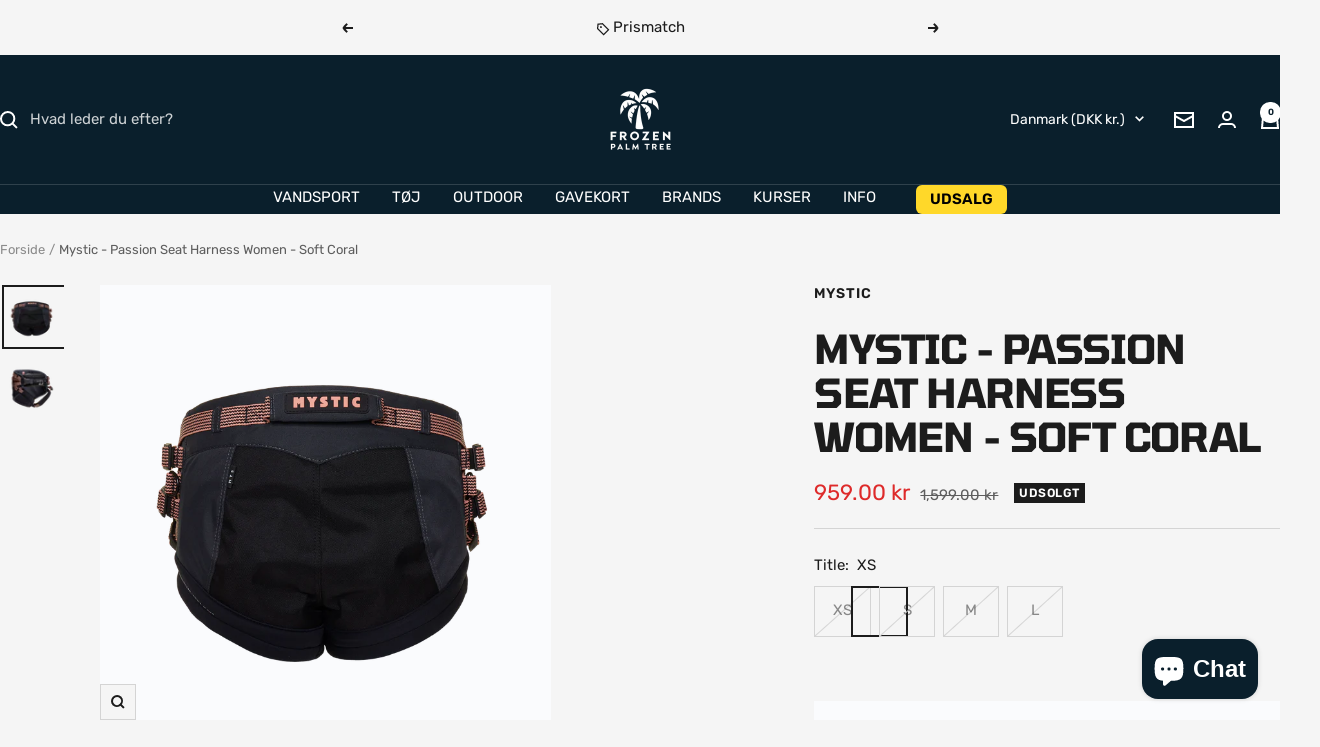

--- FILE ---
content_type: text/html; charset=utf-8
request_url: https://frozenpalmtree.dk/products/mystic-passion-seat-harness-women-soft-coral-1?option_values=643158147414&section_id=template--26043942797654__main
body_size: 5618
content:
<div id="shopify-section-template--26043942797654__main" class="shopify-section shopify-section--main-product"><style>
  #shopify-section-template--26043942797654__main {--primary-button-background: 60, 179, 113;
    --primary-button-text-color: 255, 255, 255;
    --secondary-button-background: , , ;
    --secondary-button-text-color: , , ;
  }
</style><section><div class="container">
    <nav aria-label="Breadcrumb" class="breadcrumb text--xsmall text--subdued hidden-phone">
      <ol class="breadcrumb__list" role="list">
        <li class="breadcrumb__item">
          <a class="breadcrumb__link" href="/">Forside</a>
        </li><li class="breadcrumb__item">
          <span class="breadcrumb__link" aria-current="page">Mystic - Passion Seat Harness Women - Soft Coral</span>
        </li>
      </ol>
    </nav>

    <!-- PRODUCT TOP PART -->

    <product-rerender id="product-info-8371629883734-template--26043942797654__main" observe-form="product-form-main-8371629883734-template--26043942797654__main" allow-partial-rerender>
      <div class="product product--thumbnails-left">
<product-media filtered-ids="[]" form-id="product-form-main-8371629883734-template--26043942797654__main" autoplay-video thumbnails-position="left" reveal-on-scroll product-handle="mystic-passion-seat-harness-women-soft-coral-1" class="product__media" style="--largest-image-aspect-ratio: 1.0">
    <div class="product__media-list-wrapper" style="max-width: 2500px"><flickity-carousel click-nav flickity-config="{
        &quot;adaptiveHeight&quot;: true,
        &quot;dragThreshold&quot;: 10,
        &quot;initialIndex&quot;: &quot;.is-initial-selected&quot;,
        &quot;fade&quot;: true,
        &quot;draggable&quot;: &quot;&gt;1&quot;,
        &quot;contain&quot;: true,
        &quot;cellSelector&quot;: &quot;.product__media-item:not(.is-filtered)&quot;,
        &quot;percentPosition&quot;: false,
        &quot;pageDots&quot;: false,
        &quot;prevNextButtons&quot;: false
      }" id="product-template--26043942797654__main-8371629883734-media-list" class="product__media-list"><div id="product-template--26043942797654__main-41687679992150" class="product__media-item  is-initial-selected is-selected" data-media-type="image" data-media-id="41687679992150" data-original-position="0"><div class="product__media-image-wrapper aspect-ratio aspect-ratio--natural" style="padding-bottom: 100.0%; --aspect-ratio: 1.0"><img src="//frozenpalmtree.dk/cdn/shop/products/64c3b8675734d8d0becd9d43e580842b.png?v=1681898534&amp;width=2500" alt="Mystic - Passion Seat Harness Women - Soft Coral" srcset="//frozenpalmtree.dk/cdn/shop/products/64c3b8675734d8d0becd9d43e580842b.png?v=1681898534&amp;width=400 400w, //frozenpalmtree.dk/cdn/shop/products/64c3b8675734d8d0becd9d43e580842b.png?v=1681898534&amp;width=500 500w, //frozenpalmtree.dk/cdn/shop/products/64c3b8675734d8d0becd9d43e580842b.png?v=1681898534&amp;width=600 600w, //frozenpalmtree.dk/cdn/shop/products/64c3b8675734d8d0becd9d43e580842b.png?v=1681898534&amp;width=700 700w, //frozenpalmtree.dk/cdn/shop/products/64c3b8675734d8d0becd9d43e580842b.png?v=1681898534&amp;width=800 800w, //frozenpalmtree.dk/cdn/shop/products/64c3b8675734d8d0becd9d43e580842b.png?v=1681898534&amp;width=900 900w, //frozenpalmtree.dk/cdn/shop/products/64c3b8675734d8d0becd9d43e580842b.png?v=1681898534&amp;width=1000 1000w, //frozenpalmtree.dk/cdn/shop/products/64c3b8675734d8d0becd9d43e580842b.png?v=1681898534&amp;width=1100 1100w, //frozenpalmtree.dk/cdn/shop/products/64c3b8675734d8d0becd9d43e580842b.png?v=1681898534&amp;width=1200 1200w, //frozenpalmtree.dk/cdn/shop/products/64c3b8675734d8d0becd9d43e580842b.png?v=1681898534&amp;width=1300 1300w, //frozenpalmtree.dk/cdn/shop/products/64c3b8675734d8d0becd9d43e580842b.png?v=1681898534&amp;width=1400 1400w, //frozenpalmtree.dk/cdn/shop/products/64c3b8675734d8d0becd9d43e580842b.png?v=1681898534&amp;width=1500 1500w, //frozenpalmtree.dk/cdn/shop/products/64c3b8675734d8d0becd9d43e580842b.png?v=1681898534&amp;width=1600 1600w, //frozenpalmtree.dk/cdn/shop/products/64c3b8675734d8d0becd9d43e580842b.png?v=1681898534&amp;width=1700 1700w, //frozenpalmtree.dk/cdn/shop/products/64c3b8675734d8d0becd9d43e580842b.png?v=1681898534&amp;width=1800 1800w" width="2500" height="2500" loading="eager" sizes="(max-width: 999px) calc(100vw - 48px), 640px" reveal="true"></div></div><div id="product-template--26043942797654__main-41687681335638" class="product__media-item  " data-media-type="image" data-media-id="41687681335638" data-original-position="1"><div class="product__media-image-wrapper aspect-ratio aspect-ratio--natural" style="padding-bottom: 100.0%; --aspect-ratio: 1.0"><img src="//frozenpalmtree.dk/cdn/shop/products/a7cdc995dd2218c463a2722de471e906.png?v=1681898546&amp;width=2500" alt="Mystic - Passion Seat Harness Women - Soft Coral" srcset="//frozenpalmtree.dk/cdn/shop/products/a7cdc995dd2218c463a2722de471e906.png?v=1681898546&amp;width=400 400w, //frozenpalmtree.dk/cdn/shop/products/a7cdc995dd2218c463a2722de471e906.png?v=1681898546&amp;width=500 500w, //frozenpalmtree.dk/cdn/shop/products/a7cdc995dd2218c463a2722de471e906.png?v=1681898546&amp;width=600 600w, //frozenpalmtree.dk/cdn/shop/products/a7cdc995dd2218c463a2722de471e906.png?v=1681898546&amp;width=700 700w, //frozenpalmtree.dk/cdn/shop/products/a7cdc995dd2218c463a2722de471e906.png?v=1681898546&amp;width=800 800w, //frozenpalmtree.dk/cdn/shop/products/a7cdc995dd2218c463a2722de471e906.png?v=1681898546&amp;width=900 900w, //frozenpalmtree.dk/cdn/shop/products/a7cdc995dd2218c463a2722de471e906.png?v=1681898546&amp;width=1000 1000w, //frozenpalmtree.dk/cdn/shop/products/a7cdc995dd2218c463a2722de471e906.png?v=1681898546&amp;width=1100 1100w, //frozenpalmtree.dk/cdn/shop/products/a7cdc995dd2218c463a2722de471e906.png?v=1681898546&amp;width=1200 1200w, //frozenpalmtree.dk/cdn/shop/products/a7cdc995dd2218c463a2722de471e906.png?v=1681898546&amp;width=1300 1300w, //frozenpalmtree.dk/cdn/shop/products/a7cdc995dd2218c463a2722de471e906.png?v=1681898546&amp;width=1400 1400w, //frozenpalmtree.dk/cdn/shop/products/a7cdc995dd2218c463a2722de471e906.png?v=1681898546&amp;width=1500 1500w, //frozenpalmtree.dk/cdn/shop/products/a7cdc995dd2218c463a2722de471e906.png?v=1681898546&amp;width=1600 1600w, //frozenpalmtree.dk/cdn/shop/products/a7cdc995dd2218c463a2722de471e906.png?v=1681898546&amp;width=1700 1700w, //frozenpalmtree.dk/cdn/shop/products/a7cdc995dd2218c463a2722de471e906.png?v=1681898546&amp;width=1800 1800w" width="2500" height="2500" loading="lazy" sizes="(max-width: 999px) calc(100vw - 48px), 640px"></div></div></flickity-carousel><button  is="toggle-button" aria-controls="product-template--26043942797654__main-8371629883734-zoom" aria-expanded="false" class="tap-area product__zoom-button">
          <span class="visually-hidden">Zoom</span><svg fill="none" focusable="false" width="14" height="14" class="icon icon--image-zoom   " viewBox="0 0 14 14">
        <path d="M9.50184 9.50184C11.4777 7.52595 11.5133 4.358 9.58134 2.42602C7.64936 0.494037 4.48141 0.529632 2.50552 2.50552C0.529632 4.48141 0.494037 7.64936 2.42602 9.58134C4.358 11.5133 7.52595 11.4777 9.50184 9.50184ZM9.50184 9.50184L13 13" stroke="currentColor" stroke-width="2"></path>
      </svg></button></div><flickity-controls controls="product-template--26043942797654__main-8371629883734-media-list" class="product__media-nav">
        <button class="product__media-prev-next  hidden-lap-and-up tap-area tap-area--large" aria-label="Forrige" data-action="prev"><svg focusable="false" width="17" height="14" class="icon icon--nav-arrow-left  icon--direction-aware " viewBox="0 0 17 14">
        <path d="M17 7H2M8 1L2 7l6 6" stroke="currentColor" stroke-width="2" fill="none"></path>
      </svg></button><div class="dots-nav dots-nav--centered hidden-lap-and-up"><button type="button" tabindex="-1" class="dots-nav__item  tap-area" aria-current="true" aria-controls="product-template--26043942797654__main-41687679992150" data-media-id="41687679992150" data-action="select">
                  <span class="visually-hidden">Gå til slide</span>
              </button><button type="button" tabindex="-1" class="dots-nav__item  tap-area"  aria-controls="product-template--26043942797654__main-41687681335638" data-media-id="41687681335638" data-action="select">
                  <span class="visually-hidden">Gå til slide</span>
              </button></div><scroll-shadow class="product__thumbnail-scroll-shadow hidden-pocket">
          <div class="product__thumbnail-list hide-scrollbar">
            <div class="product__thumbnail-list-inner"><button type="button" tabindex="-1" reveal class="product__thumbnail-item  hidden-pocket" aria-current="true" aria-controls="product-template--26043942797654__main-41687679992150" data-media-id="41687679992150" data-action="select">
                  <div class="product__thumbnail">
                    <img src="//frozenpalmtree.dk/cdn/shop/products/64c3b8675734d8d0becd9d43e580842b.png?v=1681898534&amp;width=2500" alt="" srcset="//frozenpalmtree.dk/cdn/shop/products/64c3b8675734d8d0becd9d43e580842b.png?v=1681898534&amp;width=60 60w, //frozenpalmtree.dk/cdn/shop/products/64c3b8675734d8d0becd9d43e580842b.png?v=1681898534&amp;width=72 72w, //frozenpalmtree.dk/cdn/shop/products/64c3b8675734d8d0becd9d43e580842b.png?v=1681898534&amp;width=120 120w, //frozenpalmtree.dk/cdn/shop/products/64c3b8675734d8d0becd9d43e580842b.png?v=1681898534&amp;width=144 144w, //frozenpalmtree.dk/cdn/shop/products/64c3b8675734d8d0becd9d43e580842b.png?v=1681898534&amp;width=180 180w, //frozenpalmtree.dk/cdn/shop/products/64c3b8675734d8d0becd9d43e580842b.png?v=1681898534&amp;width=216 216w, //frozenpalmtree.dk/cdn/shop/products/64c3b8675734d8d0becd9d43e580842b.png?v=1681898534&amp;width=240 240w, //frozenpalmtree.dk/cdn/shop/products/64c3b8675734d8d0becd9d43e580842b.png?v=1681898534&amp;width=288 288w" width="2500" height="2500" loading="lazy" sizes="(max-width: 999px) 72px, 60px">
</div>
                </button><button type="button" tabindex="-1" reveal class="product__thumbnail-item  hidden-pocket"  aria-controls="product-template--26043942797654__main-41687681335638" data-media-id="41687681335638" data-action="select">
                  <div class="product__thumbnail">
                    <img src="//frozenpalmtree.dk/cdn/shop/products/a7cdc995dd2218c463a2722de471e906.png?v=1681898546&amp;width=2500" alt="" srcset="//frozenpalmtree.dk/cdn/shop/products/a7cdc995dd2218c463a2722de471e906.png?v=1681898546&amp;width=60 60w, //frozenpalmtree.dk/cdn/shop/products/a7cdc995dd2218c463a2722de471e906.png?v=1681898546&amp;width=72 72w, //frozenpalmtree.dk/cdn/shop/products/a7cdc995dd2218c463a2722de471e906.png?v=1681898546&amp;width=120 120w, //frozenpalmtree.dk/cdn/shop/products/a7cdc995dd2218c463a2722de471e906.png?v=1681898546&amp;width=144 144w, //frozenpalmtree.dk/cdn/shop/products/a7cdc995dd2218c463a2722de471e906.png?v=1681898546&amp;width=180 180w, //frozenpalmtree.dk/cdn/shop/products/a7cdc995dd2218c463a2722de471e906.png?v=1681898546&amp;width=216 216w, //frozenpalmtree.dk/cdn/shop/products/a7cdc995dd2218c463a2722de471e906.png?v=1681898546&amp;width=240 240w, //frozenpalmtree.dk/cdn/shop/products/a7cdc995dd2218c463a2722de471e906.png?v=1681898546&amp;width=288 288w" width="2500" height="2500" loading="lazy" sizes="(max-width: 999px) 72px, 60px">
</div>
                </button></div>
          </div>
        </scroll-shadow>

        <button class="product__media-prev-next  hidden-lap-and-up tap-area tap-aera--large" aria-label="Næste" data-action="next"><svg focusable="false" width="17" height="14" class="icon icon--nav-arrow-right  icon--direction-aware " viewBox="0 0 17 14">
        <path d="M0 7h15M9 1l6 6-6 6" stroke="currentColor" stroke-width="2" fill="none"></path>
      </svg></button>
      </flickity-controls><product-image-zoom product-handle="mystic-passion-seat-harness-women-soft-coral-1" id="product-template--26043942797654__main-8371629883734-zoom" class="pswp" tabindex="-1" role="dialog">
        <div class="pswp__bg"></div>

        <div class="pswp__scroll-wrap">
          <div class="pswp__container">
            <div class="pswp__item"></div>
            <div class="pswp__item"></div>
            <div class="pswp__item"></div>
          </div>

          <div class="pswp__ui pswp__ui--hidden">
            <div class="pswp__top-bar">
              <button class="pswp__button pswp__button--close prev-next-button" data-action="pswp-close" title="Luk"><svg focusable="false" width="14" height="14" class="icon icon--close   " viewBox="0 0 14 14">
        <path d="M13 13L1 1M13 1L1 13" stroke="currentColor" stroke-width="2" fill="none"></path>
      </svg></button>
            </div>

            <div class="pswp__prev-next-buttons hidden-pocket">
              <button class="pswp__button prev-next-button prev-next-button--prev" data-action="pswp-prev" title="Forrige"><svg focusable="false" width="17" height="14" class="icon icon--nav-arrow-left  icon--direction-aware " viewBox="0 0 17 14">
        <path d="M17 7H2M8 1L2 7l6 6" stroke="currentColor" stroke-width="2" fill="none"></path>
      </svg></button>
              <button class="pswp__button prev-next-button prev-next-button--next" data-action="pswp-next" title="Næste"><svg focusable="false" width="17" height="14" class="icon icon--nav-arrow-right  icon--direction-aware " viewBox="0 0 17 14">
        <path d="M0 7h15M9 1l6 6-6 6" stroke="currentColor" stroke-width="2" fill="none"></path>
      </svg></button>
            </div>

            <div class="pswp__dots-nav-wrapper hidden-lap-and-up">
              <button class="tap-area tap-area--large" data-action="pswp-prev">
                <span class="visually-hidden">Forrige</span><svg focusable="false" width="17" height="14" class="icon icon--nav-arrow-left  icon--direction-aware " viewBox="0 0 17 14">
        <path d="M17 7H2M8 1L2 7l6 6" stroke="currentColor" stroke-width="2" fill="none"></path>
      </svg></button>

              <div class="dots-nav dots-nav--centered">
                <!-- This will be fill at runtime as the number of items will be dynamic -->
              </div>

              <button class="tap-area tap-area--large" data-action="pswp-next">
                <span class="visually-hidden">Næste</span><svg focusable="false" width="17" height="14" class="icon icon--nav-arrow-right  icon--direction-aware " viewBox="0 0 17 14">
        <path d="M0 7h15M9 1l6 6-6 6" stroke="currentColor" stroke-width="2" fill="none"></path>
      </svg></button>
            </div>
          </div>
        </div>
      </product-image-zoom></product-media><div class="product__info">
  <!-- PRODUCT META -->
  <product-meta data-block-type="meta" data-block-id="template--26043942797654__main" price-class="price--large" class="product-meta"><h2 class="product-meta__vendor heading heading--small"><a href="/collections/mystic">Mystic</a></h2>
      <h1 class="product-meta__title heading h3">Mystic - Passion Seat Harness Women - Soft Coral</h1>
    

    <div class="product-meta__price-list-container"><div class="price-list"><span class="price price--large">
              <span class="visually-hidden">Tilbudspris</span><span class=money>1,599.00 kr</span></span></div><div class="product-meta__label-list label-list"><span class="label label--subdued">Udsolgt</span></div></div><product-payment-terms data-block-type="payment-terms" data-block-id="template--26043942797654__main"><form method="post" action="/cart/add" id="product-installment-form-template--26043942797654__main-8371629883734" accept-charset="UTF-8" class="shopify-product-form" enctype="multipart/form-data"><input type="hidden" name="form_type" value="product" /><input type="hidden" name="utf8" value="✓" /><input type="hidden" name="id" value="46510346240342"><input type="hidden" name="product-id" value="8371629883734" /><input type="hidden" name="section-id" value="template--26043942797654__main" /></form></product-payment-terms></product-meta><div class="product-form"><variant-picker data-block-type="variant-picker" data-block-id="template--26043942797654__main" handle="mystic-passion-seat-harness-women-soft-coral-1" section-id="template--26043942797654__main" form-id="product-form-main-8371629883734-template--26043942797654__main" update-url  class="product-form__variants" ><script data-variant type="application/json">{"id":46510346240342,"title":"S","option1":"S","option2":null,"option3":null,"sku":"35003.220135","requires_shipping":true,"taxable":true,"featured_image":null,"available":false,"name":"Mystic - Passion Seat Harness Women - Soft Coral - S","public_title":"S","options":["S"],"price":159900,"weight":0,"compare_at_price":159900,"inventory_management":"shopify","barcode":"8715738747302","requires_selling_plan":false,"selling_plan_allocations":[]}</script><div class="product-form__option-selector" data-selector-type="block">
                <div class="product-form__option-info">
                  <span class="product-form__option-name">Title:</span><span id="option-template--26043942797654__main--8371629883734-1--value" class="product-form__option-value">S</span></div><div class="block-swatch-list"><div class="block-swatch is-disabled"><input class="block-swatch__radio visually-hidden" type="radio" data-option-position="1" name="option1" form="product-form-main-8371629883734-template--26043942797654__main" id="option-template--26043942797654__main--8371629883734-1--1" value="643158114646" >
                            <label class="block-swatch__item" for="option-template--26043942797654__main--8371629883734-1--1">XS</label></div><div class="block-swatch is-disabled"><input class="block-swatch__radio visually-hidden" type="radio" data-option-position="1" name="option1" form="product-form-main-8371629883734-template--26043942797654__main" id="option-template--26043942797654__main--8371629883734-1--2" value="643158147414" checked="checked">
                            <label class="block-swatch__item" for="option-template--26043942797654__main--8371629883734-1--2">S</label></div><div class="block-swatch is-disabled"><input class="block-swatch__radio visually-hidden" type="radio" data-option-position="1" name="option1" form="product-form-main-8371629883734-template--26043942797654__main" id="option-template--26043942797654__main--8371629883734-1--3" value="643158180182" >
                            <label class="block-swatch__item" for="option-template--26043942797654__main--8371629883734-1--3">M</label></div><div class="block-swatch is-disabled"><input class="block-swatch__radio visually-hidden" type="radio" data-option-position="1" name="option1" form="product-form-main-8371629883734-template--26043942797654__main" id="option-template--26043942797654__main--8371629883734-1--4" value="643158212950" >
                            <label class="block-swatch__item" for="option-template--26043942797654__main--8371629883734-1--4">L</label></div></div></div><noscript>
              <label class="input__block-label" for="product-select-template--26043942797654__main-8371629883734">Variant</label>

              <div class="select-wrapper">
                <select class="select" autocomplete="off" id="product-select-template--26043942797654__main-8371629883734" name="id" form="product-form-main-8371629883734-template--26043942797654__main"><option  disabled="disabled" value="46510346207574" data-sku="35003.220135">XS - <span class=money>959.00 kr</span></option><option selected="selected" disabled="disabled" value="46510346240342" data-sku="35003.220135">S - <span class=money>1,599.00 kr</span></option><option  disabled="disabled" value="46510346273110" data-sku="35003.220135">M - <span class=money>1,599.00 kr</span></option><option  disabled="disabled" value="46510346305878" data-sku="35003.220135">L - <span class=money>1,599.00 kr</span></option></select><svg focusable="false" width="12" height="8" class="icon icon--chevron   " viewBox="0 0 12 8">
        <path fill="none" d="M1 1l5 5 5-5" stroke="currentColor" stroke-width="2"></path>
      </svg></div>
            </noscript>
          </variant-picker><div id="shopify-block-Ab0piL2k1bmp6ZWp4W__variant_robot_block_KnRj4X" class="shopify-block shopify-app-block"><!-- Variant-Robot Snippet Start -->

  











  
  
  
  
  
  
  

  
  
  
  <style>
.VariantRobot--SoldOut {
display: none !important;
}
</style>



















  






  
<!-- Variant-Robot Snippet End -->


</div><div data-block-type="inventory" data-block-id="inventory_9rTPgM" ></div><div data-block-type="buy-buttons" data-block-id="buy_buttons" class="product-form__buy-buttons" ><form method="post" action="/cart/add" id="product-form-main-8371629883734-template--26043942797654__main" accept-charset="UTF-8" class="shopify-product-form" enctype="multipart/form-data" is="product-form"><input type="hidden" name="form_type" value="product" /><input type="hidden" name="utf8" value="✓" /><input type="hidden" disabled name="id" value="46510346240342">

              <product-payment-container id="MainPaymentContainer" class="product-form__payment-container" >
                <button id="AddToCart" type="submit" is="loader-button" data-use-primary data-product-add-to-cart-button data-button-content="Læg i kurv" class="product-form__add-button button button--ternary button--full" disabled>Udsolgt</button></product-payment-container><input type="hidden" name="product-id" value="8371629883734" /><input type="hidden" name="section-id" value="template--26043942797654__main" /></form></div><store-pickup data-block-type="pickup-availability" data-block-id="buy_buttons" class="product-form__store-availability-container"><div class="store-availability-container">
    <div class="store-availability-information">
    <svg focusable="false" width="12" height="13" class="icon icon--store-availability-out-of-stock   " viewBox="0 0 12 13" role="presentation">
      <path fill="none" d="M1 1.5L11 11.5M1 11.5L11 1.5" stroke="#E00000" stroke-width="2"></path>
    </svg><div class="store-availability-information-container"><span class="store-availability-information__title">Ikke tilgængelig for afhentning på Amager Strandvej 130N</span></div>
    </div>
  </div>

  <drawer-content id="StoreAvailabilityModal-46510346240342" class="drawer drawer--large">
    <span class="drawer__overlay"></span>

    <header class="drawer__header">
      <div class="drawer__title drawer__title--stack">
        <p class="store-availabilities-modal__product-title heading h6">Mystic - Passion Seat Harness Women - Soft Coral</p><p class="store-availabilities-modal__variant-title">S</p></div>

      <button type="button" class="drawer__close-button tap-area" data-action="close" title="Luk"><svg focusable="false" width="14" height="14" class="icon icon--close   " viewBox="0 0 14 14">
        <path d="M13 13L1 1M13 1L1 13" stroke="currentColor" stroke-width="2" fill="none"></path>
      </svg></button>
    </header>

    <div class="drawer__content">
      <div class="store-availabilities-list"><div class="store-availability-list__item">
            <p class="store-availability-list__location">Amager Strandvej 130N</p>

            <div class="store-availability-list__item-info text--subdued text--xsmall">
              <div class="store-availability-list__stock">
    <svg focusable="false" width="12" height="13" class="icon icon--store-availability-out-of-stock   " viewBox="0 0 12 13" role="presentation">
      <path fill="none" d="M1 1.5L11 11.5M1 11.5L11 1.5" stroke="#E00000" stroke-width="2"></path>
    </svg>Afhentning ikke mulig
</div>

              <div class="store-availability-list__contact"><p>Amager Strandvej 130 N<br>2300 København S<br>Danmark</p>+4553531683
</div>
            </div>
          </div></div>
    </div>
  </drawer-content></store-pickup><div data-block-type="liquid" data-block-id="liquid_FznYq8" >
          
            <div class="product-form__custom-liquid"><style>
  .fpt-usps{background:transparent;margin:0;padding:0;}
  .fpt-usps__row{
    display:flex;align-items:center;gap:.75rem;
    padding:10px 0;
    border-top:1px solid var(--color-border, #e5e7eb);
  }
  .fpt-usps__row:first-child{border-top:none}
  .fpt-usps__icon{width:22px;height:22px;flex:0 0 22px}
  .fpt-usps__icon svg{width:22px;height:22px}
  .fpt-usps__text{font-size:14px;line-height:1.3}
  .fpt-usps__text a{color:inherit;text-decoration:underline}
  .fpt-usps__label{opacity:.75}
  @media(min-width:990px){ .fpt-usps__text{font-size:15px} }
</style>

<div class="fpt-usps" aria-label="Butikkens fordele">

  <!-- Phone number only underlined -->
  <div class="fpt-usps__row">
    <span class="fpt-usps__icon" aria-hidden="true">
      <svg viewBox="0 0 24 24" fill="none" stroke="currentColor" stroke-width="1.5">
        <path d="M4 4h4l2 5-2 2c1.5 3 3.5 5 6.5 6.5l2-2 5 2v4c0 1-1 2-2 2C10 23 1 14 1 6c0-1 1-2 3-2z"/>
      </svg>
    </span>
    <span class="fpt-usps__text">
      <a href="tel:+4553531683">+45 53 53 16 83</a>
    </span>
  </div>

  <!-- Email only underlined -->
  <div class="fpt-usps__row">
    <span class="fpt-usps__icon" aria-hidden="true">
      <svg viewBox="0 0 24 24" fill="none" stroke="currentColor" stroke-width="1.5">
        <path d="M3 5h18v14H3z"/>
        <path d="M3 7l9 6 9-6"/>
      </svg>
    </span>
    <span class="fpt-usps__text">
      <a href="mailto:support@frozenpalmtree.dk">support@frozenpalmtree.dk</a>
    </span>
  </div>

  <!-- Free shipping -->
  <div class="fpt-usps__row">
    <span class="fpt-usps__icon" aria-hidden="true">
      <svg viewBox="0 0 24 24" fill="none" stroke="currentColor" stroke-width="1.5">
        <path d="M3 7h10v7H3zM13 9h4l3 3v2h-7V9z"/><circle cx="7" cy="16" r="2"/><circle cx="17" cy="16" r="2"/>
      </svg>
    </span>
    <span class="fpt-usps__text">Fri fragt over 499 kr</span>
  </div>

  <!-- Price match -->
  <div class="fpt-usps__row">
    <span class="fpt-usps__icon" aria-hidden="true">
      <svg viewBox="0 0 24 24" fill="none" stroke="currentColor" stroke-width="1.5">
        <path d="M3 12l9-9 9 9-9 9-9-9z"/>
        <circle cx="15.5" cy="8.5" r="1.5" fill="currentColor"/>
      </svg>
    </span>
    <span class="fpt-usps__text">
      <a href="/pages/prismatch">Prismatch</a>
    </span>
  </div>

  <!-- Trustpilot -->
  <div class="fpt-usps__row">
    <span class="fpt-usps__icon" aria-hidden="true">
      <svg viewBox="0 0 24 24" fill="none" stroke="currentColor" stroke-width="1.5">
        <path d="M12 3l2.9 5.9L21 10l-4.5 4.4L17.8 21 12 17.8 6.2 21l1.3-6.6L3 10l6.1-.9L12 3z"/>
      </svg>
    </span>
    <span class="fpt-usps__text">
      <a href="https://dk.trustpilot.com/review/frozenpalmtree.dk" target="_blank" rel="noopener noreferrer">
        4.7 på Trustpilot
      </a>
    </span>
  </div>



</div></div></div></div><div class="product-meta__aside"><button is="toggle-button" class="product-meta__help link text--subdued hidden-tablet-and-up" aria-controls="product-template--26043942797654__main-help-popover" aria-expanded="false">Har du brug for hjælp?</button>
        <button is="toggle-button" class="product-meta__help link text--subdued hidden-phone" aria-controls="product-template--26043942797654__main-help-drawer" aria-expanded="false">Har du brug for hjælp?</button></div><drawer-content id="product-template--26043942797654__main-help-drawer" class="drawer drawer--large hidden-phone">
      <span class="drawer__overlay"></span>

      <header class="drawer__header">
        <p class="drawer__title heading h6">Har du brug for hjælp?</p>

        <button type="button" class="drawer__close-button tap-area" data-action="close" title="Luk"><svg focusable="false" width="14" height="14" class="icon icon--close   " viewBox="0 0 14 14">
        <path d="M13 13L1 1M13 1L1 13" stroke="currentColor" stroke-width="2" fill="none"></path>
      </svg></button>
      </header>

      <div class="drawer__content drawer__content--padded-start">
        <div class="rte"><div class="d-flex d-lg-block flex-column align-items-center pt-10 pt-lg-0 pb-15 pb-lg-0">
<p class="mb-15">Har du et spørgsmål? Vi vil gerne hjælpe dig!<br><br></p>
<meta charset="utf-8">
<p class="mb-15"><span style="text-decoration: underline;"><strong><span class="text-left">Kundeservice</span></strong></span><span style="text-decoration: underline;"><strong><span class="text-left"></span></strong></span></p>
<p class="d-flex justify-content-center justify-content-lg-start mb-15"><meta charset="utf-8"><span class="mr-10">Ring til os: <meta charset="utf-8">+45 53 53 16 83</span></p>
<meta charset="utf-8">
<p class="d-flex justify-content-center justify-content-lg-start mb-15">Skriv til os:  <a href="mailto:info@frozenpalmtree.dk">support@frozenpalmtree.dk</a></p>
<p class="d-flex justify-content-center justify-content-lg-start mb-15"><span class="mr-10">Hverdage</span><span class="text-left">: 10:00-17:00</span></p>
<p class="d-flex justify-content-center justify-content-lg-start mb-15"><span class="text-left">Lørdag: 10:00-14:00<br></span></p>
<p class="d-flex justify-content-center justify-content-lg-start mb-15"><span style="text-decoration: underline;"><strong><span class="text-left">Adresse:</span></strong></span></p>
<p class="d-flex justify-content-center justify-content-lg-start mb-15"><span class="text-left">Amager Strandvej 130N, 2300 København </span></p>
<p class="d-flex justify-content-center justify-content-lg-start mb-15"><span class="text-left">Find os på Google Maps <a href="https://goo.gl/maps/t9mP7uJXu9pPmpED7">HER</a>. </span></p>
<p class="d-flex justify-content-center justify-content-lg-start mb-15"><span style="text-decoration: underline;"><strong><span class="text-left">Åbningstider:</span></strong></span></p>
<p class="d-flex justify-content-center justify-content-lg-start mb-15"><span class="text-left">Mandag: 10:00-15:00<meta charset="utf-8"></span></p>
<p class="d-flex justify-content-center justify-content-lg-start mb-15"><span class="text-left">Tirsdag: Lukket</span></p>
<p class="d-flex justify-content-center justify-content-lg-start mb-15"><span class="text-left">Onsdag: 13:00 - 17:30 </span><span class="text-left"></span></p>
<p class="d-flex justify-content-center justify-content-lg-start mb-15"><span class="text-left">Torsdag: 13:00 - 17:30</span></p>
<p class="d-flex justify-content-center justify-content-lg-start mb-15"><span class="text-left">Fredag: 13:00 - 17:30</span></p>
<meta charset="utf-8"> <meta charset="utf-8">
<p class="d-flex justify-content-center justify-content-lg-start mb-15"><span class="text-left"><span>Lørdag: 10:00 - 14:00<br><br>Søndag: Lukket</span></span></p>
</div></div>
      </div>
    </drawer-content><popover-content hidden id="product-template--26043942797654__main-help-popover" class="popover hidden-lap-and-up">
      <span class="popover__overlay"></span>

      <header class="popover__header">
        <p class="popover__title heading h6">Har du brug for hjælp?</p>

        <button type="button" class="popover__close-button tap-area tap-area--large" data-action="close" title="Luk"><svg focusable="false" width="14" height="14" class="icon icon--close   " viewBox="0 0 14 14">
        <path d="M13 13L1 1M13 1L1 13" stroke="currentColor" stroke-width="2" fill="none"></path>
      </svg></button>
      </header>

      <div class="popover__content">
        <div class="rte"><div class="d-flex d-lg-block flex-column align-items-center pt-10 pt-lg-0 pb-15 pb-lg-0">
<p class="mb-15">Har du et spørgsmål? Vi vil gerne hjælpe dig!<br><br></p>
<meta charset="utf-8">
<p class="mb-15"><span style="text-decoration: underline;"><strong><span class="text-left">Kundeservice</span></strong></span><span style="text-decoration: underline;"><strong><span class="text-left"></span></strong></span></p>
<p class="d-flex justify-content-center justify-content-lg-start mb-15"><meta charset="utf-8"><span class="mr-10">Ring til os: <meta charset="utf-8">+45 53 53 16 83</span></p>
<meta charset="utf-8">
<p class="d-flex justify-content-center justify-content-lg-start mb-15">Skriv til os:  <a href="mailto:info@frozenpalmtree.dk">support@frozenpalmtree.dk</a></p>
<p class="d-flex justify-content-center justify-content-lg-start mb-15"><span class="mr-10">Hverdage</span><span class="text-left">: 10:00-17:00</span></p>
<p class="d-flex justify-content-center justify-content-lg-start mb-15"><span class="text-left">Lørdag: 10:00-14:00<br></span></p>
<p class="d-flex justify-content-center justify-content-lg-start mb-15"><span style="text-decoration: underline;"><strong><span class="text-left">Adresse:</span></strong></span></p>
<p class="d-flex justify-content-center justify-content-lg-start mb-15"><span class="text-left">Amager Strandvej 130N, 2300 København </span></p>
<p class="d-flex justify-content-center justify-content-lg-start mb-15"><span class="text-left">Find os på Google Maps <a href="https://goo.gl/maps/t9mP7uJXu9pPmpED7">HER</a>. </span></p>
<p class="d-flex justify-content-center justify-content-lg-start mb-15"><span style="text-decoration: underline;"><strong><span class="text-left">Åbningstider:</span></strong></span></p>
<p class="d-flex justify-content-center justify-content-lg-start mb-15"><span class="text-left">Mandag: 10:00-15:00<meta charset="utf-8"></span></p>
<p class="d-flex justify-content-center justify-content-lg-start mb-15"><span class="text-left">Tirsdag: Lukket</span></p>
<p class="d-flex justify-content-center justify-content-lg-start mb-15"><span class="text-left">Onsdag: 13:00 - 17:30 </span><span class="text-left"></span></p>
<p class="d-flex justify-content-center justify-content-lg-start mb-15"><span class="text-left">Torsdag: 13:00 - 17:30</span></p>
<p class="d-flex justify-content-center justify-content-lg-start mb-15"><span class="text-left">Fredag: 13:00 - 17:30</span></p>
<meta charset="utf-8"> <meta charset="utf-8">
<p class="d-flex justify-content-center justify-content-lg-start mb-15"><span class="text-left"><span>Lørdag: 10:00 - 14:00<br><br>Søndag: Lukket</span></span></p>
</div></div>
      </div>
    </popover-content></div></div>
    </product-rerender>
  </div>
</section><template id="quick-buy-content">
  <quick-buy-drawer class="drawer drawer--large drawer--quick-buy">
    <cart-notification hidden class="cart-notification cart-notification--drawer"></cart-notification>

    <span class="drawer__overlay"></span>

    <product-rerender id="quick-buy-drawer-product-form-quick-buy--8371629883734-template--26043942797654__main" observe-form="product-form-quick-buy--8371629883734-template--26043942797654__main">
      <header class="drawer__header">
        <p class="drawer__title heading h6">Vælg muligheder</p>

        <button type="button" class="drawer__close-button tap-area" data-action="close" title="Luk"><svg focusable="false" width="14" height="14" class="icon icon--close   " viewBox="0 0 14 14">
        <path d="M13 13L1 1M13 1L1 13" stroke="currentColor" stroke-width="2" fill="none"></path>
      </svg></button>
      </header>

      <div class="drawer__content"><div class="quick-buy-product"><img src="//frozenpalmtree.dk/cdn/shop/products/64c3b8675734d8d0becd9d43e580842b.png?v=1681898534&amp;width=2500" alt="Mystic - Passion Seat Harness Women - Soft Coral" srcset="//frozenpalmtree.dk/cdn/shop/products/64c3b8675734d8d0becd9d43e580842b.png?v=1681898534&amp;width=114 114w, //frozenpalmtree.dk/cdn/shop/products/64c3b8675734d8d0becd9d43e580842b.png?v=1681898534&amp;width=228 228w, //frozenpalmtree.dk/cdn/shop/products/64c3b8675734d8d0becd9d43e580842b.png?v=1681898534&amp;width=342 342w" width="2500" height="2500" loading="lazy" sizes="114px" class="quick-buy-product__image"><div class="quick-buy-product__info ">
      <product-meta class="product-item-meta"><a href="/collections/mystic" class="product-item-meta__vendor heading heading--xsmall">Mystic</a><a href="/products/mystic-passion-seat-harness-women-soft-coral-1" class="product-item-meta__title">Mystic - Passion Seat Harness Women - Soft Coral</a>

        <div class="product-item-meta__price-list-container" role="region" aria-live="polite"><div class="price-list"><span class="price">
                  <span class="visually-hidden">Tilbudspris</span><span class=money>1,599.00 kr</span></span></div><a href="/products/mystic-passion-seat-harness-women-soft-coral-1" class="link text--subdued">Se detaljer</a>
        </div></product-meta>
    </div>
  </div><div class="product-form"><variant-picker data-block-type="variant-picker" data-block-id="template--26043942797654__main" handle="mystic-passion-seat-harness-women-soft-coral-1" section-id="template--26043942797654__main" form-id="product-form-quick-buy--8371629883734-template--26043942797654__main"   class="product-form__variants" ><script data-variant type="application/json">{"id":46510346240342,"title":"S","option1":"S","option2":null,"option3":null,"sku":"35003.220135","requires_shipping":true,"taxable":true,"featured_image":null,"available":false,"name":"Mystic - Passion Seat Harness Women - Soft Coral - S","public_title":"S","options":["S"],"price":159900,"weight":0,"compare_at_price":159900,"inventory_management":"shopify","barcode":"8715738747302","requires_selling_plan":false,"selling_plan_allocations":[]}</script><div class="product-form__option-selector" data-selector-type="block">
                <div class="product-form__option-info">
                  <span class="product-form__option-name">Title:</span><span id="option-template--26043942797654__main--8371629883734-1-quick-buy-value" class="product-form__option-value">S</span></div><div class="block-swatch-list"><div class="block-swatch is-disabled"><input class="block-swatch__radio visually-hidden" type="radio" data-option-position="1" name="option1" form="product-form-quick-buy--8371629883734-template--26043942797654__main" id="option-template--26043942797654__main--8371629883734-1-quick-buy-1" value="643158114646" >
                            <label class="block-swatch__item" for="option-template--26043942797654__main--8371629883734-1-quick-buy-1">XS</label></div><div class="block-swatch is-disabled"><input class="block-swatch__radio visually-hidden" type="radio" data-option-position="1" name="option1" form="product-form-quick-buy--8371629883734-template--26043942797654__main" id="option-template--26043942797654__main--8371629883734-1-quick-buy-2" value="643158147414" checked="checked">
                            <label class="block-swatch__item" for="option-template--26043942797654__main--8371629883734-1-quick-buy-2">S</label></div><div class="block-swatch is-disabled"><input class="block-swatch__radio visually-hidden" type="radio" data-option-position="1" name="option1" form="product-form-quick-buy--8371629883734-template--26043942797654__main" id="option-template--26043942797654__main--8371629883734-1-quick-buy-3" value="643158180182" >
                            <label class="block-swatch__item" for="option-template--26043942797654__main--8371629883734-1-quick-buy-3">M</label></div><div class="block-swatch is-disabled"><input class="block-swatch__radio visually-hidden" type="radio" data-option-position="1" name="option1" form="product-form-quick-buy--8371629883734-template--26043942797654__main" id="option-template--26043942797654__main--8371629883734-1-quick-buy-4" value="643158212950" >
                            <label class="block-swatch__item" for="option-template--26043942797654__main--8371629883734-1-quick-buy-4">L</label></div></div></div><noscript>
              <label class="input__block-label" for="product-select-template--26043942797654__main-8371629883734">Variant</label>

              <div class="select-wrapper">
                <select class="select" autocomplete="off" id="product-select-template--26043942797654__main-8371629883734" name="id" form="product-form-quick-buy--8371629883734-template--26043942797654__main"><option  disabled="disabled" value="46510346207574" data-sku="35003.220135">XS - <span class=money>959.00 kr</span></option><option selected="selected" disabled="disabled" value="46510346240342" data-sku="35003.220135">S - <span class=money>1,599.00 kr</span></option><option  disabled="disabled" value="46510346273110" data-sku="35003.220135">M - <span class=money>1,599.00 kr</span></option><option  disabled="disabled" value="46510346305878" data-sku="35003.220135">L - <span class=money>1,599.00 kr</span></option></select><svg focusable="false" width="12" height="8" class="icon icon--chevron   " viewBox="0 0 12 8">
        <path fill="none" d="M1 1l5 5 5-5" stroke="currentColor" stroke-width="2"></path>
      </svg></div>
            </noscript>
          </variant-picker><div id="shopify-block-Ab0piL2k1bmp6ZWp4W__variant_robot_block_KnRj4X-1" class="shopify-block shopify-app-block"><!-- Variant-Robot Snippet Start -->

  











  
  
  
  
  
  
  

  
  
  
  <style>
.VariantRobot--SoldOut {
display: none !important;
}
</style>



















  






  
<!-- Variant-Robot Snippet End -->


</div><div data-block-type="inventory" data-block-id="inventory_9rTPgM" ></div><div data-block-type="buy-buttons" data-block-id="buy_buttons" class="product-form__buy-buttons" ><form method="post" action="/cart/add" id="product-form-quick-buy--8371629883734-template--26043942797654__main" accept-charset="UTF-8" class="shopify-product-form" enctype="multipart/form-data" is="product-form"><input type="hidden" name="form_type" value="product" /><input type="hidden" name="utf8" value="✓" /><input type="hidden" disabled name="id" value="46510346240342">

              <product-payment-container  class="product-form__payment-container" >
                <button id="AddToCart" type="submit" is="loader-button" data-use-primary data-product-add-to-cart-button data-button-content="Læg i kurv" class="product-form__add-button button button--ternary button--full" disabled>Udsolgt</button></product-payment-container><input type="hidden" name="product-id" value="8371629883734" /><input type="hidden" name="section-id" value="template--26043942797654__main" /></form></div><div data-block-type="liquid" data-block-id="liquid_FznYq8" >
          
            <div class="product-form__custom-liquid"><style>
  .fpt-usps{background:transparent;margin:0;padding:0;}
  .fpt-usps__row{
    display:flex;align-items:center;gap:.75rem;
    padding:10px 0;
    border-top:1px solid var(--color-border, #e5e7eb);
  }
  .fpt-usps__row:first-child{border-top:none}
  .fpt-usps__icon{width:22px;height:22px;flex:0 0 22px}
  .fpt-usps__icon svg{width:22px;height:22px}
  .fpt-usps__text{font-size:14px;line-height:1.3}
  .fpt-usps__text a{color:inherit;text-decoration:underline}
  .fpt-usps__label{opacity:.75}
  @media(min-width:990px){ .fpt-usps__text{font-size:15px} }
</style>

<div class="fpt-usps" aria-label="Butikkens fordele">

  <!-- Phone number only underlined -->
  <div class="fpt-usps__row">
    <span class="fpt-usps__icon" aria-hidden="true">
      <svg viewBox="0 0 24 24" fill="none" stroke="currentColor" stroke-width="1.5">
        <path d="M4 4h4l2 5-2 2c1.5 3 3.5 5 6.5 6.5l2-2 5 2v4c0 1-1 2-2 2C10 23 1 14 1 6c0-1 1-2 3-2z"/>
      </svg>
    </span>
    <span class="fpt-usps__text">
      <a href="tel:+4553531683">+45 53 53 16 83</a>
    </span>
  </div>

  <!-- Email only underlined -->
  <div class="fpt-usps__row">
    <span class="fpt-usps__icon" aria-hidden="true">
      <svg viewBox="0 0 24 24" fill="none" stroke="currentColor" stroke-width="1.5">
        <path d="M3 5h18v14H3z"/>
        <path d="M3 7l9 6 9-6"/>
      </svg>
    </span>
    <span class="fpt-usps__text">
      <a href="mailto:support@frozenpalmtree.dk">support@frozenpalmtree.dk</a>
    </span>
  </div>

  <!-- Free shipping -->
  <div class="fpt-usps__row">
    <span class="fpt-usps__icon" aria-hidden="true">
      <svg viewBox="0 0 24 24" fill="none" stroke="currentColor" stroke-width="1.5">
        <path d="M3 7h10v7H3zM13 9h4l3 3v2h-7V9z"/><circle cx="7" cy="16" r="2"/><circle cx="17" cy="16" r="2"/>
      </svg>
    </span>
    <span class="fpt-usps__text">Fri fragt over 499 kr</span>
  </div>

  <!-- Price match -->
  <div class="fpt-usps__row">
    <span class="fpt-usps__icon" aria-hidden="true">
      <svg viewBox="0 0 24 24" fill="none" stroke="currentColor" stroke-width="1.5">
        <path d="M3 12l9-9 9 9-9 9-9-9z"/>
        <circle cx="15.5" cy="8.5" r="1.5" fill="currentColor"/>
      </svg>
    </span>
    <span class="fpt-usps__text">
      <a href="/pages/prismatch">Prismatch</a>
    </span>
  </div>

  <!-- Trustpilot -->
  <div class="fpt-usps__row">
    <span class="fpt-usps__icon" aria-hidden="true">
      <svg viewBox="0 0 24 24" fill="none" stroke="currentColor" stroke-width="1.5">
        <path d="M12 3l2.9 5.9L21 10l-4.5 4.4L17.8 21 12 17.8 6.2 21l1.3-6.6L3 10l6.1-.9L12 3z"/>
      </svg>
    </span>
    <span class="fpt-usps__text">
      <a href="https://dk.trustpilot.com/review/frozenpalmtree.dk" target="_blank" rel="noopener noreferrer">
        4.7 på Trustpilot
      </a>
    </span>
  </div>



</div></div></div></div></div>
    </product-rerender>
  </quick-buy-drawer>

  <quick-buy-popover class="popover popover--quick-buy">
    <span class="popover__overlay"></span>

    <product-rerender id="quick-buy-popover-product-form-quick-buy--8371629883734-template--26043942797654__main" observe-form="product-form-quick-buy--8371629883734-template--26043942797654__main">
      <header class="popover__header"><div class="quick-buy-product"><img src="//frozenpalmtree.dk/cdn/shop/products/64c3b8675734d8d0becd9d43e580842b.png?v=1681898534&amp;width=2500" alt="Mystic - Passion Seat Harness Women - Soft Coral" srcset="//frozenpalmtree.dk/cdn/shop/products/64c3b8675734d8d0becd9d43e580842b.png?v=1681898534&amp;width=114 114w, //frozenpalmtree.dk/cdn/shop/products/64c3b8675734d8d0becd9d43e580842b.png?v=1681898534&amp;width=228 228w, //frozenpalmtree.dk/cdn/shop/products/64c3b8675734d8d0becd9d43e580842b.png?v=1681898534&amp;width=342 342w" width="2500" height="2500" loading="lazy" sizes="114px" class="quick-buy-product__image"><div class="quick-buy-product__info ">
      <product-meta class="product-item-meta"><a href="/collections/mystic" class="product-item-meta__vendor heading heading--xsmall">Mystic</a><a href="/products/mystic-passion-seat-harness-women-soft-coral-1" class="product-item-meta__title">Mystic - Passion Seat Harness Women - Soft Coral</a>

        <div class="product-item-meta__price-list-container" role="region" aria-live="polite"><div class="price-list"><span class="price">
                  <span class="visually-hidden">Tilbudspris</span><span class=money>1,599.00 kr</span></span></div><a href="/products/mystic-passion-seat-harness-women-soft-coral-1" class="link text--subdued">Se detaljer</a>
        </div></product-meta>
    </div>
  </div><button type="button" class="popover__close-button tap-area tap-area--large" data-action="close" title="Luk"><svg focusable="false" width="14" height="14" class="icon icon--close   " viewBox="0 0 14 14">
        <path d="M13 13L1 1M13 1L1 13" stroke="currentColor" stroke-width="2" fill="none"></path>
      </svg></button>
      </header>

      <div class="popover__content popover__content--no-padding"><div class="product-form"><variant-picker data-block-type="variant-picker" data-block-id="template--26043942797654__main" handle="mystic-passion-seat-harness-women-soft-coral-1" section-id="template--26043942797654__main" form-id="product-form-quick-buy--8371629883734-template--26043942797654__main"   class="product-form__variants" ><script data-variant type="application/json">{"id":46510346240342,"title":"S","option1":"S","option2":null,"option3":null,"sku":"35003.220135","requires_shipping":true,"taxable":true,"featured_image":null,"available":false,"name":"Mystic - Passion Seat Harness Women - Soft Coral - S","public_title":"S","options":["S"],"price":159900,"weight":0,"compare_at_price":159900,"inventory_management":"shopify","barcode":"8715738747302","requires_selling_plan":false,"selling_plan_allocations":[]}</script><div class="product-form__option-selector" data-selector-type="block">
                <div class="product-form__option-info">
                  <span class="product-form__option-name">Title:</span><span id="option-template--26043942797654__main--8371629883734-1-quick-buy-value" class="product-form__option-value">S</span></div><div class="block-swatch-list"><div class="block-swatch is-disabled"><input class="block-swatch__radio visually-hidden" type="radio" data-option-position="1" name="option1" form="product-form-quick-buy--8371629883734-template--26043942797654__main" id="option-template--26043942797654__main--8371629883734-1-quick-buy-1" value="643158114646" >
                            <label class="block-swatch__item" for="option-template--26043942797654__main--8371629883734-1-quick-buy-1">XS</label></div><div class="block-swatch is-disabled"><input class="block-swatch__radio visually-hidden" type="radio" data-option-position="1" name="option1" form="product-form-quick-buy--8371629883734-template--26043942797654__main" id="option-template--26043942797654__main--8371629883734-1-quick-buy-2" value="643158147414" checked="checked">
                            <label class="block-swatch__item" for="option-template--26043942797654__main--8371629883734-1-quick-buy-2">S</label></div><div class="block-swatch is-disabled"><input class="block-swatch__radio visually-hidden" type="radio" data-option-position="1" name="option1" form="product-form-quick-buy--8371629883734-template--26043942797654__main" id="option-template--26043942797654__main--8371629883734-1-quick-buy-3" value="643158180182" >
                            <label class="block-swatch__item" for="option-template--26043942797654__main--8371629883734-1-quick-buy-3">M</label></div><div class="block-swatch is-disabled"><input class="block-swatch__radio visually-hidden" type="radio" data-option-position="1" name="option1" form="product-form-quick-buy--8371629883734-template--26043942797654__main" id="option-template--26043942797654__main--8371629883734-1-quick-buy-4" value="643158212950" >
                            <label class="block-swatch__item" for="option-template--26043942797654__main--8371629883734-1-quick-buy-4">L</label></div></div></div><noscript>
              <label class="input__block-label" for="product-select-template--26043942797654__main-8371629883734">Variant</label>

              <div class="select-wrapper">
                <select class="select" autocomplete="off" id="product-select-template--26043942797654__main-8371629883734" name="id" form="product-form-quick-buy--8371629883734-template--26043942797654__main"><option  disabled="disabled" value="46510346207574" data-sku="35003.220135">XS - <span class=money>959.00 kr</span></option><option selected="selected" disabled="disabled" value="46510346240342" data-sku="35003.220135">S - <span class=money>1,599.00 kr</span></option><option  disabled="disabled" value="46510346273110" data-sku="35003.220135">M - <span class=money>1,599.00 kr</span></option><option  disabled="disabled" value="46510346305878" data-sku="35003.220135">L - <span class=money>1,599.00 kr</span></option></select><svg focusable="false" width="12" height="8" class="icon icon--chevron   " viewBox="0 0 12 8">
        <path fill="none" d="M1 1l5 5 5-5" stroke="currentColor" stroke-width="2"></path>
      </svg></div>
            </noscript>
          </variant-picker><div id="shopify-block-Ab0piL2k1bmp6ZWp4W__variant_robot_block_KnRj4X-2" class="shopify-block shopify-app-block"><!-- Variant-Robot Snippet Start -->

  











  
  
  
  
  
  
  

  
  
  
  <style>
.VariantRobot--SoldOut {
display: none !important;
}
</style>



















  






  
<!-- Variant-Robot Snippet End -->


</div><div data-block-type="inventory" data-block-id="inventory_9rTPgM" ></div><div data-block-type="buy-buttons" data-block-id="buy_buttons" class="product-form__buy-buttons" ><form method="post" action="/cart/add" id="product-form-quick-buy--8371629883734-template--26043942797654__main" accept-charset="UTF-8" class="shopify-product-form" enctype="multipart/form-data" is="product-form"><input type="hidden" name="form_type" value="product" /><input type="hidden" name="utf8" value="✓" /><input type="hidden" disabled name="id" value="46510346240342">

              <product-payment-container  class="product-form__payment-container" >
                <button id="AddToCart" type="submit" is="loader-button" data-use-primary data-product-add-to-cart-button data-button-content="Læg i kurv" class="product-form__add-button button button--ternary button--full" disabled>Udsolgt</button></product-payment-container><input type="hidden" name="product-id" value="8371629883734" /><input type="hidden" name="section-id" value="template--26043942797654__main" /></form></div><div data-block-type="liquid" data-block-id="liquid_FznYq8" >
          
            <div class="product-form__custom-liquid"><style>
  .fpt-usps{background:transparent;margin:0;padding:0;}
  .fpt-usps__row{
    display:flex;align-items:center;gap:.75rem;
    padding:10px 0;
    border-top:1px solid var(--color-border, #e5e7eb);
  }
  .fpt-usps__row:first-child{border-top:none}
  .fpt-usps__icon{width:22px;height:22px;flex:0 0 22px}
  .fpt-usps__icon svg{width:22px;height:22px}
  .fpt-usps__text{font-size:14px;line-height:1.3}
  .fpt-usps__text a{color:inherit;text-decoration:underline}
  .fpt-usps__label{opacity:.75}
  @media(min-width:990px){ .fpt-usps__text{font-size:15px} }
</style>

<div class="fpt-usps" aria-label="Butikkens fordele">

  <!-- Phone number only underlined -->
  <div class="fpt-usps__row">
    <span class="fpt-usps__icon" aria-hidden="true">
      <svg viewBox="0 0 24 24" fill="none" stroke="currentColor" stroke-width="1.5">
        <path d="M4 4h4l2 5-2 2c1.5 3 3.5 5 6.5 6.5l2-2 5 2v4c0 1-1 2-2 2C10 23 1 14 1 6c0-1 1-2 3-2z"/>
      </svg>
    </span>
    <span class="fpt-usps__text">
      <a href="tel:+4553531683">+45 53 53 16 83</a>
    </span>
  </div>

  <!-- Email only underlined -->
  <div class="fpt-usps__row">
    <span class="fpt-usps__icon" aria-hidden="true">
      <svg viewBox="0 0 24 24" fill="none" stroke="currentColor" stroke-width="1.5">
        <path d="M3 5h18v14H3z"/>
        <path d="M3 7l9 6 9-6"/>
      </svg>
    </span>
    <span class="fpt-usps__text">
      <a href="mailto:support@frozenpalmtree.dk">support@frozenpalmtree.dk</a>
    </span>
  </div>

  <!-- Free shipping -->
  <div class="fpt-usps__row">
    <span class="fpt-usps__icon" aria-hidden="true">
      <svg viewBox="0 0 24 24" fill="none" stroke="currentColor" stroke-width="1.5">
        <path d="M3 7h10v7H3zM13 9h4l3 3v2h-7V9z"/><circle cx="7" cy="16" r="2"/><circle cx="17" cy="16" r="2"/>
      </svg>
    </span>
    <span class="fpt-usps__text">Fri fragt over 499 kr</span>
  </div>

  <!-- Price match -->
  <div class="fpt-usps__row">
    <span class="fpt-usps__icon" aria-hidden="true">
      <svg viewBox="0 0 24 24" fill="none" stroke="currentColor" stroke-width="1.5">
        <path d="M3 12l9-9 9 9-9 9-9-9z"/>
        <circle cx="15.5" cy="8.5" r="1.5" fill="currentColor"/>
      </svg>
    </span>
    <span class="fpt-usps__text">
      <a href="/pages/prismatch">Prismatch</a>
    </span>
  </div>

  <!-- Trustpilot -->
  <div class="fpt-usps__row">
    <span class="fpt-usps__icon" aria-hidden="true">
      <svg viewBox="0 0 24 24" fill="none" stroke="currentColor" stroke-width="1.5">
        <path d="M12 3l2.9 5.9L21 10l-4.5 4.4L17.8 21 12 17.8 6.2 21l1.3-6.6L3 10l6.1-.9L12 3z"/>
      </svg>
    </span>
    <span class="fpt-usps__text">
      <a href="https://dk.trustpilot.com/review/frozenpalmtree.dk" target="_blank" rel="noopener noreferrer">
        4.7 på Trustpilot
      </a>
    </span>
  </div>



</div></div></div></div></div>
    </product-rerender>
  </quick-buy-popover>
</template>
</div>

--- FILE ---
content_type: text/html; charset=utf-8
request_url: https://frozenpalmtree.dk/products/mystic-passion-seat-harness-women-soft-coral-1?option_values=643158180182&section_id=template--26043942797654__main
body_size: 4898
content:
<div id="shopify-section-template--26043942797654__main" class="shopify-section shopify-section--main-product"><style>
  #shopify-section-template--26043942797654__main {--primary-button-background: 60, 179, 113;
    --primary-button-text-color: 255, 255, 255;
    --secondary-button-background: , , ;
    --secondary-button-text-color: , , ;
  }
</style><section><div class="container">
    <nav aria-label="Breadcrumb" class="breadcrumb text--xsmall text--subdued hidden-phone">
      <ol class="breadcrumb__list" role="list">
        <li class="breadcrumb__item">
          <a class="breadcrumb__link" href="/">Forside</a>
        </li><li class="breadcrumb__item">
          <span class="breadcrumb__link" aria-current="page">Mystic - Passion Seat Harness Women - Soft Coral</span>
        </li>
      </ol>
    </nav>

    <!-- PRODUCT TOP PART -->

    <product-rerender id="product-info-8371629883734-template--26043942797654__main" observe-form="product-form-main-8371629883734-template--26043942797654__main" allow-partial-rerender>
      <div class="product product--thumbnails-left">
<product-media filtered-ids="[]" form-id="product-form-main-8371629883734-template--26043942797654__main" autoplay-video thumbnails-position="left" reveal-on-scroll product-handle="mystic-passion-seat-harness-women-soft-coral-1" class="product__media" style="--largest-image-aspect-ratio: 1.0">
    <div class="product__media-list-wrapper" style="max-width: 2500px"><flickity-carousel click-nav flickity-config="{
        &quot;adaptiveHeight&quot;: true,
        &quot;dragThreshold&quot;: 10,
        &quot;initialIndex&quot;: &quot;.is-initial-selected&quot;,
        &quot;fade&quot;: true,
        &quot;draggable&quot;: &quot;&gt;1&quot;,
        &quot;contain&quot;: true,
        &quot;cellSelector&quot;: &quot;.product__media-item:not(.is-filtered)&quot;,
        &quot;percentPosition&quot;: false,
        &quot;pageDots&quot;: false,
        &quot;prevNextButtons&quot;: false
      }" id="product-template--26043942797654__main-8371629883734-media-list" class="product__media-list"><div id="product-template--26043942797654__main-41687679992150" class="product__media-item  is-initial-selected is-selected" data-media-type="image" data-media-id="41687679992150" data-original-position="0"><div class="product__media-image-wrapper aspect-ratio aspect-ratio--natural" style="padding-bottom: 100.0%; --aspect-ratio: 1.0"><img src="//frozenpalmtree.dk/cdn/shop/products/64c3b8675734d8d0becd9d43e580842b.png?v=1681898534&amp;width=2500" alt="Mystic - Passion Seat Harness Women - Soft Coral" srcset="//frozenpalmtree.dk/cdn/shop/products/64c3b8675734d8d0becd9d43e580842b.png?v=1681898534&amp;width=400 400w, //frozenpalmtree.dk/cdn/shop/products/64c3b8675734d8d0becd9d43e580842b.png?v=1681898534&amp;width=500 500w, //frozenpalmtree.dk/cdn/shop/products/64c3b8675734d8d0becd9d43e580842b.png?v=1681898534&amp;width=600 600w, //frozenpalmtree.dk/cdn/shop/products/64c3b8675734d8d0becd9d43e580842b.png?v=1681898534&amp;width=700 700w, //frozenpalmtree.dk/cdn/shop/products/64c3b8675734d8d0becd9d43e580842b.png?v=1681898534&amp;width=800 800w, //frozenpalmtree.dk/cdn/shop/products/64c3b8675734d8d0becd9d43e580842b.png?v=1681898534&amp;width=900 900w, //frozenpalmtree.dk/cdn/shop/products/64c3b8675734d8d0becd9d43e580842b.png?v=1681898534&amp;width=1000 1000w, //frozenpalmtree.dk/cdn/shop/products/64c3b8675734d8d0becd9d43e580842b.png?v=1681898534&amp;width=1100 1100w, //frozenpalmtree.dk/cdn/shop/products/64c3b8675734d8d0becd9d43e580842b.png?v=1681898534&amp;width=1200 1200w, //frozenpalmtree.dk/cdn/shop/products/64c3b8675734d8d0becd9d43e580842b.png?v=1681898534&amp;width=1300 1300w, //frozenpalmtree.dk/cdn/shop/products/64c3b8675734d8d0becd9d43e580842b.png?v=1681898534&amp;width=1400 1400w, //frozenpalmtree.dk/cdn/shop/products/64c3b8675734d8d0becd9d43e580842b.png?v=1681898534&amp;width=1500 1500w, //frozenpalmtree.dk/cdn/shop/products/64c3b8675734d8d0becd9d43e580842b.png?v=1681898534&amp;width=1600 1600w, //frozenpalmtree.dk/cdn/shop/products/64c3b8675734d8d0becd9d43e580842b.png?v=1681898534&amp;width=1700 1700w, //frozenpalmtree.dk/cdn/shop/products/64c3b8675734d8d0becd9d43e580842b.png?v=1681898534&amp;width=1800 1800w" width="2500" height="2500" loading="eager" sizes="(max-width: 999px) calc(100vw - 48px), 640px" reveal="true"></div></div><div id="product-template--26043942797654__main-41687681335638" class="product__media-item  " data-media-type="image" data-media-id="41687681335638" data-original-position="1"><div class="product__media-image-wrapper aspect-ratio aspect-ratio--natural" style="padding-bottom: 100.0%; --aspect-ratio: 1.0"><img src="//frozenpalmtree.dk/cdn/shop/products/a7cdc995dd2218c463a2722de471e906.png?v=1681898546&amp;width=2500" alt="Mystic - Passion Seat Harness Women - Soft Coral" srcset="//frozenpalmtree.dk/cdn/shop/products/a7cdc995dd2218c463a2722de471e906.png?v=1681898546&amp;width=400 400w, //frozenpalmtree.dk/cdn/shop/products/a7cdc995dd2218c463a2722de471e906.png?v=1681898546&amp;width=500 500w, //frozenpalmtree.dk/cdn/shop/products/a7cdc995dd2218c463a2722de471e906.png?v=1681898546&amp;width=600 600w, //frozenpalmtree.dk/cdn/shop/products/a7cdc995dd2218c463a2722de471e906.png?v=1681898546&amp;width=700 700w, //frozenpalmtree.dk/cdn/shop/products/a7cdc995dd2218c463a2722de471e906.png?v=1681898546&amp;width=800 800w, //frozenpalmtree.dk/cdn/shop/products/a7cdc995dd2218c463a2722de471e906.png?v=1681898546&amp;width=900 900w, //frozenpalmtree.dk/cdn/shop/products/a7cdc995dd2218c463a2722de471e906.png?v=1681898546&amp;width=1000 1000w, //frozenpalmtree.dk/cdn/shop/products/a7cdc995dd2218c463a2722de471e906.png?v=1681898546&amp;width=1100 1100w, //frozenpalmtree.dk/cdn/shop/products/a7cdc995dd2218c463a2722de471e906.png?v=1681898546&amp;width=1200 1200w, //frozenpalmtree.dk/cdn/shop/products/a7cdc995dd2218c463a2722de471e906.png?v=1681898546&amp;width=1300 1300w, //frozenpalmtree.dk/cdn/shop/products/a7cdc995dd2218c463a2722de471e906.png?v=1681898546&amp;width=1400 1400w, //frozenpalmtree.dk/cdn/shop/products/a7cdc995dd2218c463a2722de471e906.png?v=1681898546&amp;width=1500 1500w, //frozenpalmtree.dk/cdn/shop/products/a7cdc995dd2218c463a2722de471e906.png?v=1681898546&amp;width=1600 1600w, //frozenpalmtree.dk/cdn/shop/products/a7cdc995dd2218c463a2722de471e906.png?v=1681898546&amp;width=1700 1700w, //frozenpalmtree.dk/cdn/shop/products/a7cdc995dd2218c463a2722de471e906.png?v=1681898546&amp;width=1800 1800w" width="2500" height="2500" loading="lazy" sizes="(max-width: 999px) calc(100vw - 48px), 640px"></div></div></flickity-carousel><button  is="toggle-button" aria-controls="product-template--26043942797654__main-8371629883734-zoom" aria-expanded="false" class="tap-area product__zoom-button">
          <span class="visually-hidden">Zoom</span><svg fill="none" focusable="false" width="14" height="14" class="icon icon--image-zoom   " viewBox="0 0 14 14">
        <path d="M9.50184 9.50184C11.4777 7.52595 11.5133 4.358 9.58134 2.42602C7.64936 0.494037 4.48141 0.529632 2.50552 2.50552C0.529632 4.48141 0.494037 7.64936 2.42602 9.58134C4.358 11.5133 7.52595 11.4777 9.50184 9.50184ZM9.50184 9.50184L13 13" stroke="currentColor" stroke-width="2"></path>
      </svg></button></div><flickity-controls controls="product-template--26043942797654__main-8371629883734-media-list" class="product__media-nav">
        <button class="product__media-prev-next  hidden-lap-and-up tap-area tap-area--large" aria-label="Forrige" data-action="prev"><svg focusable="false" width="17" height="14" class="icon icon--nav-arrow-left  icon--direction-aware " viewBox="0 0 17 14">
        <path d="M17 7H2M8 1L2 7l6 6" stroke="currentColor" stroke-width="2" fill="none"></path>
      </svg></button><div class="dots-nav dots-nav--centered hidden-lap-and-up"><button type="button" tabindex="-1" class="dots-nav__item  tap-area" aria-current="true" aria-controls="product-template--26043942797654__main-41687679992150" data-media-id="41687679992150" data-action="select">
                  <span class="visually-hidden">Gå til slide</span>
              </button><button type="button" tabindex="-1" class="dots-nav__item  tap-area"  aria-controls="product-template--26043942797654__main-41687681335638" data-media-id="41687681335638" data-action="select">
                  <span class="visually-hidden">Gå til slide</span>
              </button></div><scroll-shadow class="product__thumbnail-scroll-shadow hidden-pocket">
          <div class="product__thumbnail-list hide-scrollbar">
            <div class="product__thumbnail-list-inner"><button type="button" tabindex="-1" reveal class="product__thumbnail-item  hidden-pocket" aria-current="true" aria-controls="product-template--26043942797654__main-41687679992150" data-media-id="41687679992150" data-action="select">
                  <div class="product__thumbnail">
                    <img src="//frozenpalmtree.dk/cdn/shop/products/64c3b8675734d8d0becd9d43e580842b.png?v=1681898534&amp;width=2500" alt="" srcset="//frozenpalmtree.dk/cdn/shop/products/64c3b8675734d8d0becd9d43e580842b.png?v=1681898534&amp;width=60 60w, //frozenpalmtree.dk/cdn/shop/products/64c3b8675734d8d0becd9d43e580842b.png?v=1681898534&amp;width=72 72w, //frozenpalmtree.dk/cdn/shop/products/64c3b8675734d8d0becd9d43e580842b.png?v=1681898534&amp;width=120 120w, //frozenpalmtree.dk/cdn/shop/products/64c3b8675734d8d0becd9d43e580842b.png?v=1681898534&amp;width=144 144w, //frozenpalmtree.dk/cdn/shop/products/64c3b8675734d8d0becd9d43e580842b.png?v=1681898534&amp;width=180 180w, //frozenpalmtree.dk/cdn/shop/products/64c3b8675734d8d0becd9d43e580842b.png?v=1681898534&amp;width=216 216w, //frozenpalmtree.dk/cdn/shop/products/64c3b8675734d8d0becd9d43e580842b.png?v=1681898534&amp;width=240 240w, //frozenpalmtree.dk/cdn/shop/products/64c3b8675734d8d0becd9d43e580842b.png?v=1681898534&amp;width=288 288w" width="2500" height="2500" loading="lazy" sizes="(max-width: 999px) 72px, 60px">
</div>
                </button><button type="button" tabindex="-1" reveal class="product__thumbnail-item  hidden-pocket"  aria-controls="product-template--26043942797654__main-41687681335638" data-media-id="41687681335638" data-action="select">
                  <div class="product__thumbnail">
                    <img src="//frozenpalmtree.dk/cdn/shop/products/a7cdc995dd2218c463a2722de471e906.png?v=1681898546&amp;width=2500" alt="" srcset="//frozenpalmtree.dk/cdn/shop/products/a7cdc995dd2218c463a2722de471e906.png?v=1681898546&amp;width=60 60w, //frozenpalmtree.dk/cdn/shop/products/a7cdc995dd2218c463a2722de471e906.png?v=1681898546&amp;width=72 72w, //frozenpalmtree.dk/cdn/shop/products/a7cdc995dd2218c463a2722de471e906.png?v=1681898546&amp;width=120 120w, //frozenpalmtree.dk/cdn/shop/products/a7cdc995dd2218c463a2722de471e906.png?v=1681898546&amp;width=144 144w, //frozenpalmtree.dk/cdn/shop/products/a7cdc995dd2218c463a2722de471e906.png?v=1681898546&amp;width=180 180w, //frozenpalmtree.dk/cdn/shop/products/a7cdc995dd2218c463a2722de471e906.png?v=1681898546&amp;width=216 216w, //frozenpalmtree.dk/cdn/shop/products/a7cdc995dd2218c463a2722de471e906.png?v=1681898546&amp;width=240 240w, //frozenpalmtree.dk/cdn/shop/products/a7cdc995dd2218c463a2722de471e906.png?v=1681898546&amp;width=288 288w" width="2500" height="2500" loading="lazy" sizes="(max-width: 999px) 72px, 60px">
</div>
                </button></div>
          </div>
        </scroll-shadow>

        <button class="product__media-prev-next  hidden-lap-and-up tap-area tap-aera--large" aria-label="Næste" data-action="next"><svg focusable="false" width="17" height="14" class="icon icon--nav-arrow-right  icon--direction-aware " viewBox="0 0 17 14">
        <path d="M0 7h15M9 1l6 6-6 6" stroke="currentColor" stroke-width="2" fill="none"></path>
      </svg></button>
      </flickity-controls><product-image-zoom product-handle="mystic-passion-seat-harness-women-soft-coral-1" id="product-template--26043942797654__main-8371629883734-zoom" class="pswp" tabindex="-1" role="dialog">
        <div class="pswp__bg"></div>

        <div class="pswp__scroll-wrap">
          <div class="pswp__container">
            <div class="pswp__item"></div>
            <div class="pswp__item"></div>
            <div class="pswp__item"></div>
          </div>

          <div class="pswp__ui pswp__ui--hidden">
            <div class="pswp__top-bar">
              <button class="pswp__button pswp__button--close prev-next-button" data-action="pswp-close" title="Luk"><svg focusable="false" width="14" height="14" class="icon icon--close   " viewBox="0 0 14 14">
        <path d="M13 13L1 1M13 1L1 13" stroke="currentColor" stroke-width="2" fill="none"></path>
      </svg></button>
            </div>

            <div class="pswp__prev-next-buttons hidden-pocket">
              <button class="pswp__button prev-next-button prev-next-button--prev" data-action="pswp-prev" title="Forrige"><svg focusable="false" width="17" height="14" class="icon icon--nav-arrow-left  icon--direction-aware " viewBox="0 0 17 14">
        <path d="M17 7H2M8 1L2 7l6 6" stroke="currentColor" stroke-width="2" fill="none"></path>
      </svg></button>
              <button class="pswp__button prev-next-button prev-next-button--next" data-action="pswp-next" title="Næste"><svg focusable="false" width="17" height="14" class="icon icon--nav-arrow-right  icon--direction-aware " viewBox="0 0 17 14">
        <path d="M0 7h15M9 1l6 6-6 6" stroke="currentColor" stroke-width="2" fill="none"></path>
      </svg></button>
            </div>

            <div class="pswp__dots-nav-wrapper hidden-lap-and-up">
              <button class="tap-area tap-area--large" data-action="pswp-prev">
                <span class="visually-hidden">Forrige</span><svg focusable="false" width="17" height="14" class="icon icon--nav-arrow-left  icon--direction-aware " viewBox="0 0 17 14">
        <path d="M17 7H2M8 1L2 7l6 6" stroke="currentColor" stroke-width="2" fill="none"></path>
      </svg></button>

              <div class="dots-nav dots-nav--centered">
                <!-- This will be fill at runtime as the number of items will be dynamic -->
              </div>

              <button class="tap-area tap-area--large" data-action="pswp-next">
                <span class="visually-hidden">Næste</span><svg focusable="false" width="17" height="14" class="icon icon--nav-arrow-right  icon--direction-aware " viewBox="0 0 17 14">
        <path d="M0 7h15M9 1l6 6-6 6" stroke="currentColor" stroke-width="2" fill="none"></path>
      </svg></button>
            </div>
          </div>
        </div>
      </product-image-zoom></product-media><div class="product__info">
  <!-- PRODUCT META -->
  <product-meta data-block-type="meta" data-block-id="template--26043942797654__main" price-class="price--large" class="product-meta"><h2 class="product-meta__vendor heading heading--small"><a href="/collections/mystic">Mystic</a></h2>
      <h1 class="product-meta__title heading h3">Mystic - Passion Seat Harness Women - Soft Coral</h1>
    

    <div class="product-meta__price-list-container"><div class="price-list"><span class="price price--large">
              <span class="visually-hidden">Tilbudspris</span><span class=money>1,599.00 kr</span></span></div><div class="product-meta__label-list label-list"><span class="label label--subdued">Udsolgt</span></div></div><product-payment-terms data-block-type="payment-terms" data-block-id="template--26043942797654__main"><form method="post" action="/cart/add" id="product-installment-form-template--26043942797654__main-8371629883734" accept-charset="UTF-8" class="shopify-product-form" enctype="multipart/form-data"><input type="hidden" name="form_type" value="product" /><input type="hidden" name="utf8" value="✓" /><input type="hidden" name="id" value="46510346273110"><input type="hidden" name="product-id" value="8371629883734" /><input type="hidden" name="section-id" value="template--26043942797654__main" /></form></product-payment-terms></product-meta><div class="product-form"><variant-picker data-block-type="variant-picker" data-block-id="template--26043942797654__main" handle="mystic-passion-seat-harness-women-soft-coral-1" section-id="template--26043942797654__main" form-id="product-form-main-8371629883734-template--26043942797654__main" update-url  class="product-form__variants" ><script data-variant type="application/json">{"id":46510346273110,"title":"M","option1":"M","option2":null,"option3":null,"sku":"35003.220135","requires_shipping":true,"taxable":true,"featured_image":null,"available":false,"name":"Mystic - Passion Seat Harness Women - Soft Coral - M","public_title":"M","options":["M"],"price":159900,"weight":0,"compare_at_price":159900,"inventory_management":"shopify","barcode":"8715738747319","requires_selling_plan":false,"selling_plan_allocations":[]}</script><div class="product-form__option-selector" data-selector-type="block">
                <div class="product-form__option-info">
                  <span class="product-form__option-name">Title:</span><span id="option-template--26043942797654__main--8371629883734-1--value" class="product-form__option-value">M</span></div><div class="block-swatch-list"><div class="block-swatch is-disabled"><input class="block-swatch__radio visually-hidden" type="radio" data-option-position="1" name="option1" form="product-form-main-8371629883734-template--26043942797654__main" id="option-template--26043942797654__main--8371629883734-1--1" value="643158114646" >
                            <label class="block-swatch__item" for="option-template--26043942797654__main--8371629883734-1--1">XS</label></div><div class="block-swatch is-disabled"><input class="block-swatch__radio visually-hidden" type="radio" data-option-position="1" name="option1" form="product-form-main-8371629883734-template--26043942797654__main" id="option-template--26043942797654__main--8371629883734-1--2" value="643158147414" >
                            <label class="block-swatch__item" for="option-template--26043942797654__main--8371629883734-1--2">S</label></div><div class="block-swatch is-disabled"><input class="block-swatch__radio visually-hidden" type="radio" data-option-position="1" name="option1" form="product-form-main-8371629883734-template--26043942797654__main" id="option-template--26043942797654__main--8371629883734-1--3" value="643158180182" checked="checked">
                            <label class="block-swatch__item" for="option-template--26043942797654__main--8371629883734-1--3">M</label></div><div class="block-swatch is-disabled"><input class="block-swatch__radio visually-hidden" type="radio" data-option-position="1" name="option1" form="product-form-main-8371629883734-template--26043942797654__main" id="option-template--26043942797654__main--8371629883734-1--4" value="643158212950" >
                            <label class="block-swatch__item" for="option-template--26043942797654__main--8371629883734-1--4">L</label></div></div></div><noscript>
              <label class="input__block-label" for="product-select-template--26043942797654__main-8371629883734">Variant</label>

              <div class="select-wrapper">
                <select class="select" autocomplete="off" id="product-select-template--26043942797654__main-8371629883734" name="id" form="product-form-main-8371629883734-template--26043942797654__main"><option  disabled="disabled" value="46510346207574" data-sku="35003.220135">XS - <span class=money>959.00 kr</span></option><option  disabled="disabled" value="46510346240342" data-sku="35003.220135">S - <span class=money>1,599.00 kr</span></option><option selected="selected" disabled="disabled" value="46510346273110" data-sku="35003.220135">M - <span class=money>1,599.00 kr</span></option><option  disabled="disabled" value="46510346305878" data-sku="35003.220135">L - <span class=money>1,599.00 kr</span></option></select><svg focusable="false" width="12" height="8" class="icon icon--chevron   " viewBox="0 0 12 8">
        <path fill="none" d="M1 1l5 5 5-5" stroke="currentColor" stroke-width="2"></path>
      </svg></div>
            </noscript>
          </variant-picker><div id="shopify-block-Ab0piL2k1bmp6ZWp4W__variant_robot_block_KnRj4X" class="shopify-block shopify-app-block"><!-- Variant-Robot Snippet Start -->

  











  
  
  
  
  
  
  

  
  
  
  <style>
.VariantRobot--SoldOut {
display: none !important;
}
</style>



















  






  
<!-- Variant-Robot Snippet End -->


</div><div data-block-type="inventory" data-block-id="inventory_9rTPgM" ></div><div data-block-type="buy-buttons" data-block-id="buy_buttons" class="product-form__buy-buttons" ><form method="post" action="/cart/add" id="product-form-main-8371629883734-template--26043942797654__main" accept-charset="UTF-8" class="shopify-product-form" enctype="multipart/form-data" is="product-form"><input type="hidden" name="form_type" value="product" /><input type="hidden" name="utf8" value="✓" /><input type="hidden" disabled name="id" value="46510346273110">

              <product-payment-container id="MainPaymentContainer" class="product-form__payment-container" >
                <button id="AddToCart" type="submit" is="loader-button" data-use-primary data-product-add-to-cart-button data-button-content="Læg i kurv" class="product-form__add-button button button--ternary button--full" disabled>Udsolgt</button></product-payment-container><input type="hidden" name="product-id" value="8371629883734" /><input type="hidden" name="section-id" value="template--26043942797654__main" /></form></div><store-pickup data-block-type="pickup-availability" data-block-id="buy_buttons" class="product-form__store-availability-container"><div class="store-availability-container">
    <div class="store-availability-information">
    <svg focusable="false" width="12" height="13" class="icon icon--store-availability-out-of-stock   " viewBox="0 0 12 13" role="presentation">
      <path fill="none" d="M1 1.5L11 11.5M1 11.5L11 1.5" stroke="#E00000" stroke-width="2"></path>
    </svg><div class="store-availability-information-container"><span class="store-availability-information__title">Ikke tilgængelig for afhentning på Amager Strandvej 130N</span></div>
    </div>
  </div>

  <drawer-content id="StoreAvailabilityModal-46510346273110" class="drawer drawer--large">
    <span class="drawer__overlay"></span>

    <header class="drawer__header">
      <div class="drawer__title drawer__title--stack">
        <p class="store-availabilities-modal__product-title heading h6">Mystic - Passion Seat Harness Women - Soft Coral</p><p class="store-availabilities-modal__variant-title">M</p></div>

      <button type="button" class="drawer__close-button tap-area" data-action="close" title="Luk"><svg focusable="false" width="14" height="14" class="icon icon--close   " viewBox="0 0 14 14">
        <path d="M13 13L1 1M13 1L1 13" stroke="currentColor" stroke-width="2" fill="none"></path>
      </svg></button>
    </header>

    <div class="drawer__content">
      <div class="store-availabilities-list"><div class="store-availability-list__item">
            <p class="store-availability-list__location">Amager Strandvej 130N</p>

            <div class="store-availability-list__item-info text--subdued text--xsmall">
              <div class="store-availability-list__stock">
    <svg focusable="false" width="12" height="13" class="icon icon--store-availability-out-of-stock   " viewBox="0 0 12 13" role="presentation">
      <path fill="none" d="M1 1.5L11 11.5M1 11.5L11 1.5" stroke="#E00000" stroke-width="2"></path>
    </svg>Afhentning ikke mulig
</div>

              <div class="store-availability-list__contact"><p>Amager Strandvej 130 N<br>2300 København S<br>Danmark</p>+4553531683
</div>
            </div>
          </div></div>
    </div>
  </drawer-content></store-pickup><div data-block-type="liquid" data-block-id="liquid_FznYq8" >
          
            <div class="product-form__custom-liquid"><style>
  .fpt-usps{background:transparent;margin:0;padding:0;}
  .fpt-usps__row{
    display:flex;align-items:center;gap:.75rem;
    padding:10px 0;
    border-top:1px solid var(--color-border, #e5e7eb);
  }
  .fpt-usps__row:first-child{border-top:none}
  .fpt-usps__icon{width:22px;height:22px;flex:0 0 22px}
  .fpt-usps__icon svg{width:22px;height:22px}
  .fpt-usps__text{font-size:14px;line-height:1.3}
  .fpt-usps__text a{color:inherit;text-decoration:underline}
  .fpt-usps__label{opacity:.75}
  @media(min-width:990px){ .fpt-usps__text{font-size:15px} }
</style>

<div class="fpt-usps" aria-label="Butikkens fordele">

  <!-- Phone number only underlined -->
  <div class="fpt-usps__row">
    <span class="fpt-usps__icon" aria-hidden="true">
      <svg viewBox="0 0 24 24" fill="none" stroke="currentColor" stroke-width="1.5">
        <path d="M4 4h4l2 5-2 2c1.5 3 3.5 5 6.5 6.5l2-2 5 2v4c0 1-1 2-2 2C10 23 1 14 1 6c0-1 1-2 3-2z"/>
      </svg>
    </span>
    <span class="fpt-usps__text">
      <a href="tel:+4553531683">+45 53 53 16 83</a>
    </span>
  </div>

  <!-- Email only underlined -->
  <div class="fpt-usps__row">
    <span class="fpt-usps__icon" aria-hidden="true">
      <svg viewBox="0 0 24 24" fill="none" stroke="currentColor" stroke-width="1.5">
        <path d="M3 5h18v14H3z"/>
        <path d="M3 7l9 6 9-6"/>
      </svg>
    </span>
    <span class="fpt-usps__text">
      <a href="mailto:support@frozenpalmtree.dk">support@frozenpalmtree.dk</a>
    </span>
  </div>

  <!-- Free shipping -->
  <div class="fpt-usps__row">
    <span class="fpt-usps__icon" aria-hidden="true">
      <svg viewBox="0 0 24 24" fill="none" stroke="currentColor" stroke-width="1.5">
        <path d="M3 7h10v7H3zM13 9h4l3 3v2h-7V9z"/><circle cx="7" cy="16" r="2"/><circle cx="17" cy="16" r="2"/>
      </svg>
    </span>
    <span class="fpt-usps__text">Fri fragt over 499 kr</span>
  </div>

  <!-- Price match -->
  <div class="fpt-usps__row">
    <span class="fpt-usps__icon" aria-hidden="true">
      <svg viewBox="0 0 24 24" fill="none" stroke="currentColor" stroke-width="1.5">
        <path d="M3 12l9-9 9 9-9 9-9-9z"/>
        <circle cx="15.5" cy="8.5" r="1.5" fill="currentColor"/>
      </svg>
    </span>
    <span class="fpt-usps__text">
      <a href="/pages/prismatch">Prismatch</a>
    </span>
  </div>

  <!-- Trustpilot -->
  <div class="fpt-usps__row">
    <span class="fpt-usps__icon" aria-hidden="true">
      <svg viewBox="0 0 24 24" fill="none" stroke="currentColor" stroke-width="1.5">
        <path d="M12 3l2.9 5.9L21 10l-4.5 4.4L17.8 21 12 17.8 6.2 21l1.3-6.6L3 10l6.1-.9L12 3z"/>
      </svg>
    </span>
    <span class="fpt-usps__text">
      <a href="https://dk.trustpilot.com/review/frozenpalmtree.dk" target="_blank" rel="noopener noreferrer">
        4.7 på Trustpilot
      </a>
    </span>
  </div>



</div></div></div></div><div class="product-meta__aside"><button is="toggle-button" class="product-meta__help link text--subdued hidden-tablet-and-up" aria-controls="product-template--26043942797654__main-help-popover" aria-expanded="false">Har du brug for hjælp?</button>
        <button is="toggle-button" class="product-meta__help link text--subdued hidden-phone" aria-controls="product-template--26043942797654__main-help-drawer" aria-expanded="false">Har du brug for hjælp?</button></div><drawer-content id="product-template--26043942797654__main-help-drawer" class="drawer drawer--large hidden-phone">
      <span class="drawer__overlay"></span>

      <header class="drawer__header">
        <p class="drawer__title heading h6">Har du brug for hjælp?</p>

        <button type="button" class="drawer__close-button tap-area" data-action="close" title="Luk"><svg focusable="false" width="14" height="14" class="icon icon--close   " viewBox="0 0 14 14">
        <path d="M13 13L1 1M13 1L1 13" stroke="currentColor" stroke-width="2" fill="none"></path>
      </svg></button>
      </header>

      <div class="drawer__content drawer__content--padded-start">
        <div class="rte"><div class="d-flex d-lg-block flex-column align-items-center pt-10 pt-lg-0 pb-15 pb-lg-0">
<p class="mb-15">Har du et spørgsmål? Vi vil gerne hjælpe dig!<br><br></p>
<meta charset="utf-8">
<p class="mb-15"><span style="text-decoration: underline;"><strong><span class="text-left">Kundeservice</span></strong></span><span style="text-decoration: underline;"><strong><span class="text-left"></span></strong></span></p>
<p class="d-flex justify-content-center justify-content-lg-start mb-15"><meta charset="utf-8"><span class="mr-10">Ring til os: <meta charset="utf-8">+45 53 53 16 83</span></p>
<meta charset="utf-8">
<p class="d-flex justify-content-center justify-content-lg-start mb-15">Skriv til os:  <a href="mailto:info@frozenpalmtree.dk">support@frozenpalmtree.dk</a></p>
<p class="d-flex justify-content-center justify-content-lg-start mb-15"><span class="mr-10">Hverdage</span><span class="text-left">: 10:00-17:00</span></p>
<p class="d-flex justify-content-center justify-content-lg-start mb-15"><span class="text-left">Lørdag: 10:00-14:00<br></span></p>
<p class="d-flex justify-content-center justify-content-lg-start mb-15"><span style="text-decoration: underline;"><strong><span class="text-left">Adresse:</span></strong></span></p>
<p class="d-flex justify-content-center justify-content-lg-start mb-15"><span class="text-left">Amager Strandvej 130N, 2300 København </span></p>
<p class="d-flex justify-content-center justify-content-lg-start mb-15"><span class="text-left">Find os på Google Maps <a href="https://goo.gl/maps/t9mP7uJXu9pPmpED7">HER</a>. </span></p>
<p class="d-flex justify-content-center justify-content-lg-start mb-15"><span style="text-decoration: underline;"><strong><span class="text-left">Åbningstider:</span></strong></span></p>
<p class="d-flex justify-content-center justify-content-lg-start mb-15"><span class="text-left">Mandag: 10:00-15:00<meta charset="utf-8"></span></p>
<p class="d-flex justify-content-center justify-content-lg-start mb-15"><span class="text-left">Tirsdag: Lukket</span></p>
<p class="d-flex justify-content-center justify-content-lg-start mb-15"><span class="text-left">Onsdag: 13:00 - 17:30 </span><span class="text-left"></span></p>
<p class="d-flex justify-content-center justify-content-lg-start mb-15"><span class="text-left">Torsdag: 13:00 - 17:30</span></p>
<p class="d-flex justify-content-center justify-content-lg-start mb-15"><span class="text-left">Fredag: 13:00 - 17:30</span></p>
<meta charset="utf-8"> <meta charset="utf-8">
<p class="d-flex justify-content-center justify-content-lg-start mb-15"><span class="text-left"><span>Lørdag: 10:00 - 14:00<br><br>Søndag: Lukket</span></span></p>
</div></div>
      </div>
    </drawer-content><popover-content hidden id="product-template--26043942797654__main-help-popover" class="popover hidden-lap-and-up">
      <span class="popover__overlay"></span>

      <header class="popover__header">
        <p class="popover__title heading h6">Har du brug for hjælp?</p>

        <button type="button" class="popover__close-button tap-area tap-area--large" data-action="close" title="Luk"><svg focusable="false" width="14" height="14" class="icon icon--close   " viewBox="0 0 14 14">
        <path d="M13 13L1 1M13 1L1 13" stroke="currentColor" stroke-width="2" fill="none"></path>
      </svg></button>
      </header>

      <div class="popover__content">
        <div class="rte"><div class="d-flex d-lg-block flex-column align-items-center pt-10 pt-lg-0 pb-15 pb-lg-0">
<p class="mb-15">Har du et spørgsmål? Vi vil gerne hjælpe dig!<br><br></p>
<meta charset="utf-8">
<p class="mb-15"><span style="text-decoration: underline;"><strong><span class="text-left">Kundeservice</span></strong></span><span style="text-decoration: underline;"><strong><span class="text-left"></span></strong></span></p>
<p class="d-flex justify-content-center justify-content-lg-start mb-15"><meta charset="utf-8"><span class="mr-10">Ring til os: <meta charset="utf-8">+45 53 53 16 83</span></p>
<meta charset="utf-8">
<p class="d-flex justify-content-center justify-content-lg-start mb-15">Skriv til os:  <a href="mailto:info@frozenpalmtree.dk">support@frozenpalmtree.dk</a></p>
<p class="d-flex justify-content-center justify-content-lg-start mb-15"><span class="mr-10">Hverdage</span><span class="text-left">: 10:00-17:00</span></p>
<p class="d-flex justify-content-center justify-content-lg-start mb-15"><span class="text-left">Lørdag: 10:00-14:00<br></span></p>
<p class="d-flex justify-content-center justify-content-lg-start mb-15"><span style="text-decoration: underline;"><strong><span class="text-left">Adresse:</span></strong></span></p>
<p class="d-flex justify-content-center justify-content-lg-start mb-15"><span class="text-left">Amager Strandvej 130N, 2300 København </span></p>
<p class="d-flex justify-content-center justify-content-lg-start mb-15"><span class="text-left">Find os på Google Maps <a href="https://goo.gl/maps/t9mP7uJXu9pPmpED7">HER</a>. </span></p>
<p class="d-flex justify-content-center justify-content-lg-start mb-15"><span style="text-decoration: underline;"><strong><span class="text-left">Åbningstider:</span></strong></span></p>
<p class="d-flex justify-content-center justify-content-lg-start mb-15"><span class="text-left">Mandag: 10:00-15:00<meta charset="utf-8"></span></p>
<p class="d-flex justify-content-center justify-content-lg-start mb-15"><span class="text-left">Tirsdag: Lukket</span></p>
<p class="d-flex justify-content-center justify-content-lg-start mb-15"><span class="text-left">Onsdag: 13:00 - 17:30 </span><span class="text-left"></span></p>
<p class="d-flex justify-content-center justify-content-lg-start mb-15"><span class="text-left">Torsdag: 13:00 - 17:30</span></p>
<p class="d-flex justify-content-center justify-content-lg-start mb-15"><span class="text-left">Fredag: 13:00 - 17:30</span></p>
<meta charset="utf-8"> <meta charset="utf-8">
<p class="d-flex justify-content-center justify-content-lg-start mb-15"><span class="text-left"><span>Lørdag: 10:00 - 14:00<br><br>Søndag: Lukket</span></span></p>
</div></div>
      </div>
    </popover-content></div></div>
    </product-rerender>
  </div>
</section><template id="quick-buy-content">
  <quick-buy-drawer class="drawer drawer--large drawer--quick-buy">
    <cart-notification hidden class="cart-notification cart-notification--drawer"></cart-notification>

    <span class="drawer__overlay"></span>

    <product-rerender id="quick-buy-drawer-product-form-quick-buy--8371629883734-template--26043942797654__main" observe-form="product-form-quick-buy--8371629883734-template--26043942797654__main">
      <header class="drawer__header">
        <p class="drawer__title heading h6">Vælg muligheder</p>

        <button type="button" class="drawer__close-button tap-area" data-action="close" title="Luk"><svg focusable="false" width="14" height="14" class="icon icon--close   " viewBox="0 0 14 14">
        <path d="M13 13L1 1M13 1L1 13" stroke="currentColor" stroke-width="2" fill="none"></path>
      </svg></button>
      </header>

      <div class="drawer__content"><div class="quick-buy-product"><img src="//frozenpalmtree.dk/cdn/shop/products/64c3b8675734d8d0becd9d43e580842b.png?v=1681898534&amp;width=2500" alt="Mystic - Passion Seat Harness Women - Soft Coral" srcset="//frozenpalmtree.dk/cdn/shop/products/64c3b8675734d8d0becd9d43e580842b.png?v=1681898534&amp;width=114 114w, //frozenpalmtree.dk/cdn/shop/products/64c3b8675734d8d0becd9d43e580842b.png?v=1681898534&amp;width=228 228w, //frozenpalmtree.dk/cdn/shop/products/64c3b8675734d8d0becd9d43e580842b.png?v=1681898534&amp;width=342 342w" width="2500" height="2500" loading="lazy" sizes="114px" class="quick-buy-product__image"><div class="quick-buy-product__info ">
      <product-meta class="product-item-meta"><a href="/collections/mystic" class="product-item-meta__vendor heading heading--xsmall">Mystic</a><a href="/products/mystic-passion-seat-harness-women-soft-coral-1" class="product-item-meta__title">Mystic - Passion Seat Harness Women - Soft Coral</a>

        <div class="product-item-meta__price-list-container" role="region" aria-live="polite"><div class="price-list"><span class="price">
                  <span class="visually-hidden">Tilbudspris</span><span class=money>1,599.00 kr</span></span></div><a href="/products/mystic-passion-seat-harness-women-soft-coral-1" class="link text--subdued">Se detaljer</a>
        </div></product-meta>
    </div>
  </div><div class="product-form"><variant-picker data-block-type="variant-picker" data-block-id="template--26043942797654__main" handle="mystic-passion-seat-harness-women-soft-coral-1" section-id="template--26043942797654__main" form-id="product-form-quick-buy--8371629883734-template--26043942797654__main"   class="product-form__variants" ><script data-variant type="application/json">{"id":46510346273110,"title":"M","option1":"M","option2":null,"option3":null,"sku":"35003.220135","requires_shipping":true,"taxable":true,"featured_image":null,"available":false,"name":"Mystic - Passion Seat Harness Women - Soft Coral - M","public_title":"M","options":["M"],"price":159900,"weight":0,"compare_at_price":159900,"inventory_management":"shopify","barcode":"8715738747319","requires_selling_plan":false,"selling_plan_allocations":[]}</script><div class="product-form__option-selector" data-selector-type="block">
                <div class="product-form__option-info">
                  <span class="product-form__option-name">Title:</span><span id="option-template--26043942797654__main--8371629883734-1-quick-buy-value" class="product-form__option-value">M</span></div><div class="block-swatch-list"><div class="block-swatch is-disabled"><input class="block-swatch__radio visually-hidden" type="radio" data-option-position="1" name="option1" form="product-form-quick-buy--8371629883734-template--26043942797654__main" id="option-template--26043942797654__main--8371629883734-1-quick-buy-1" value="643158114646" >
                            <label class="block-swatch__item" for="option-template--26043942797654__main--8371629883734-1-quick-buy-1">XS</label></div><div class="block-swatch is-disabled"><input class="block-swatch__radio visually-hidden" type="radio" data-option-position="1" name="option1" form="product-form-quick-buy--8371629883734-template--26043942797654__main" id="option-template--26043942797654__main--8371629883734-1-quick-buy-2" value="643158147414" >
                            <label class="block-swatch__item" for="option-template--26043942797654__main--8371629883734-1-quick-buy-2">S</label></div><div class="block-swatch is-disabled"><input class="block-swatch__radio visually-hidden" type="radio" data-option-position="1" name="option1" form="product-form-quick-buy--8371629883734-template--26043942797654__main" id="option-template--26043942797654__main--8371629883734-1-quick-buy-3" value="643158180182" checked="checked">
                            <label class="block-swatch__item" for="option-template--26043942797654__main--8371629883734-1-quick-buy-3">M</label></div><div class="block-swatch is-disabled"><input class="block-swatch__radio visually-hidden" type="radio" data-option-position="1" name="option1" form="product-form-quick-buy--8371629883734-template--26043942797654__main" id="option-template--26043942797654__main--8371629883734-1-quick-buy-4" value="643158212950" >
                            <label class="block-swatch__item" for="option-template--26043942797654__main--8371629883734-1-quick-buy-4">L</label></div></div></div><noscript>
              <label class="input__block-label" for="product-select-template--26043942797654__main-8371629883734">Variant</label>

              <div class="select-wrapper">
                <select class="select" autocomplete="off" id="product-select-template--26043942797654__main-8371629883734" name="id" form="product-form-quick-buy--8371629883734-template--26043942797654__main"><option  disabled="disabled" value="46510346207574" data-sku="35003.220135">XS - <span class=money>959.00 kr</span></option><option  disabled="disabled" value="46510346240342" data-sku="35003.220135">S - <span class=money>1,599.00 kr</span></option><option selected="selected" disabled="disabled" value="46510346273110" data-sku="35003.220135">M - <span class=money>1,599.00 kr</span></option><option  disabled="disabled" value="46510346305878" data-sku="35003.220135">L - <span class=money>1,599.00 kr</span></option></select><svg focusable="false" width="12" height="8" class="icon icon--chevron   " viewBox="0 0 12 8">
        <path fill="none" d="M1 1l5 5 5-5" stroke="currentColor" stroke-width="2"></path>
      </svg></div>
            </noscript>
          </variant-picker><div id="shopify-block-Ab0piL2k1bmp6ZWp4W__variant_robot_block_KnRj4X-1" class="shopify-block shopify-app-block"><!-- Variant-Robot Snippet Start -->

  











  
  
  
  
  
  
  

  
  
  
  <style>
.VariantRobot--SoldOut {
display: none !important;
}
</style>



















  






  
<!-- Variant-Robot Snippet End -->


</div><div data-block-type="inventory" data-block-id="inventory_9rTPgM" ></div><div data-block-type="buy-buttons" data-block-id="buy_buttons" class="product-form__buy-buttons" ><form method="post" action="/cart/add" id="product-form-quick-buy--8371629883734-template--26043942797654__main" accept-charset="UTF-8" class="shopify-product-form" enctype="multipart/form-data" is="product-form"><input type="hidden" name="form_type" value="product" /><input type="hidden" name="utf8" value="✓" /><input type="hidden" disabled name="id" value="46510346273110">

              <product-payment-container  class="product-form__payment-container" >
                <button id="AddToCart" type="submit" is="loader-button" data-use-primary data-product-add-to-cart-button data-button-content="Læg i kurv" class="product-form__add-button button button--ternary button--full" disabled>Udsolgt</button></product-payment-container><input type="hidden" name="product-id" value="8371629883734" /><input type="hidden" name="section-id" value="template--26043942797654__main" /></form></div><div data-block-type="liquid" data-block-id="liquid_FznYq8" >
          
            <div class="product-form__custom-liquid"><style>
  .fpt-usps{background:transparent;margin:0;padding:0;}
  .fpt-usps__row{
    display:flex;align-items:center;gap:.75rem;
    padding:10px 0;
    border-top:1px solid var(--color-border, #e5e7eb);
  }
  .fpt-usps__row:first-child{border-top:none}
  .fpt-usps__icon{width:22px;height:22px;flex:0 0 22px}
  .fpt-usps__icon svg{width:22px;height:22px}
  .fpt-usps__text{font-size:14px;line-height:1.3}
  .fpt-usps__text a{color:inherit;text-decoration:underline}
  .fpt-usps__label{opacity:.75}
  @media(min-width:990px){ .fpt-usps__text{font-size:15px} }
</style>

<div class="fpt-usps" aria-label="Butikkens fordele">

  <!-- Phone number only underlined -->
  <div class="fpt-usps__row">
    <span class="fpt-usps__icon" aria-hidden="true">
      <svg viewBox="0 0 24 24" fill="none" stroke="currentColor" stroke-width="1.5">
        <path d="M4 4h4l2 5-2 2c1.5 3 3.5 5 6.5 6.5l2-2 5 2v4c0 1-1 2-2 2C10 23 1 14 1 6c0-1 1-2 3-2z"/>
      </svg>
    </span>
    <span class="fpt-usps__text">
      <a href="tel:+4553531683">+45 53 53 16 83</a>
    </span>
  </div>

  <!-- Email only underlined -->
  <div class="fpt-usps__row">
    <span class="fpt-usps__icon" aria-hidden="true">
      <svg viewBox="0 0 24 24" fill="none" stroke="currentColor" stroke-width="1.5">
        <path d="M3 5h18v14H3z"/>
        <path d="M3 7l9 6 9-6"/>
      </svg>
    </span>
    <span class="fpt-usps__text">
      <a href="mailto:support@frozenpalmtree.dk">support@frozenpalmtree.dk</a>
    </span>
  </div>

  <!-- Free shipping -->
  <div class="fpt-usps__row">
    <span class="fpt-usps__icon" aria-hidden="true">
      <svg viewBox="0 0 24 24" fill="none" stroke="currentColor" stroke-width="1.5">
        <path d="M3 7h10v7H3zM13 9h4l3 3v2h-7V9z"/><circle cx="7" cy="16" r="2"/><circle cx="17" cy="16" r="2"/>
      </svg>
    </span>
    <span class="fpt-usps__text">Fri fragt over 499 kr</span>
  </div>

  <!-- Price match -->
  <div class="fpt-usps__row">
    <span class="fpt-usps__icon" aria-hidden="true">
      <svg viewBox="0 0 24 24" fill="none" stroke="currentColor" stroke-width="1.5">
        <path d="M3 12l9-9 9 9-9 9-9-9z"/>
        <circle cx="15.5" cy="8.5" r="1.5" fill="currentColor"/>
      </svg>
    </span>
    <span class="fpt-usps__text">
      <a href="/pages/prismatch">Prismatch</a>
    </span>
  </div>

  <!-- Trustpilot -->
  <div class="fpt-usps__row">
    <span class="fpt-usps__icon" aria-hidden="true">
      <svg viewBox="0 0 24 24" fill="none" stroke="currentColor" stroke-width="1.5">
        <path d="M12 3l2.9 5.9L21 10l-4.5 4.4L17.8 21 12 17.8 6.2 21l1.3-6.6L3 10l6.1-.9L12 3z"/>
      </svg>
    </span>
    <span class="fpt-usps__text">
      <a href="https://dk.trustpilot.com/review/frozenpalmtree.dk" target="_blank" rel="noopener noreferrer">
        4.7 på Trustpilot
      </a>
    </span>
  </div>



</div></div></div></div></div>
    </product-rerender>
  </quick-buy-drawer>

  <quick-buy-popover class="popover popover--quick-buy">
    <span class="popover__overlay"></span>

    <product-rerender id="quick-buy-popover-product-form-quick-buy--8371629883734-template--26043942797654__main" observe-form="product-form-quick-buy--8371629883734-template--26043942797654__main">
      <header class="popover__header"><div class="quick-buy-product"><img src="//frozenpalmtree.dk/cdn/shop/products/64c3b8675734d8d0becd9d43e580842b.png?v=1681898534&amp;width=2500" alt="Mystic - Passion Seat Harness Women - Soft Coral" srcset="//frozenpalmtree.dk/cdn/shop/products/64c3b8675734d8d0becd9d43e580842b.png?v=1681898534&amp;width=114 114w, //frozenpalmtree.dk/cdn/shop/products/64c3b8675734d8d0becd9d43e580842b.png?v=1681898534&amp;width=228 228w, //frozenpalmtree.dk/cdn/shop/products/64c3b8675734d8d0becd9d43e580842b.png?v=1681898534&amp;width=342 342w" width="2500" height="2500" loading="lazy" sizes="114px" class="quick-buy-product__image"><div class="quick-buy-product__info ">
      <product-meta class="product-item-meta"><a href="/collections/mystic" class="product-item-meta__vendor heading heading--xsmall">Mystic</a><a href="/products/mystic-passion-seat-harness-women-soft-coral-1" class="product-item-meta__title">Mystic - Passion Seat Harness Women - Soft Coral</a>

        <div class="product-item-meta__price-list-container" role="region" aria-live="polite"><div class="price-list"><span class="price">
                  <span class="visually-hidden">Tilbudspris</span><span class=money>1,599.00 kr</span></span></div><a href="/products/mystic-passion-seat-harness-women-soft-coral-1" class="link text--subdued">Se detaljer</a>
        </div></product-meta>
    </div>
  </div><button type="button" class="popover__close-button tap-area tap-area--large" data-action="close" title="Luk"><svg focusable="false" width="14" height="14" class="icon icon--close   " viewBox="0 0 14 14">
        <path d="M13 13L1 1M13 1L1 13" stroke="currentColor" stroke-width="2" fill="none"></path>
      </svg></button>
      </header>

      <div class="popover__content popover__content--no-padding"><div class="product-form"><variant-picker data-block-type="variant-picker" data-block-id="template--26043942797654__main" handle="mystic-passion-seat-harness-women-soft-coral-1" section-id="template--26043942797654__main" form-id="product-form-quick-buy--8371629883734-template--26043942797654__main"   class="product-form__variants" ><script data-variant type="application/json">{"id":46510346273110,"title":"M","option1":"M","option2":null,"option3":null,"sku":"35003.220135","requires_shipping":true,"taxable":true,"featured_image":null,"available":false,"name":"Mystic - Passion Seat Harness Women - Soft Coral - M","public_title":"M","options":["M"],"price":159900,"weight":0,"compare_at_price":159900,"inventory_management":"shopify","barcode":"8715738747319","requires_selling_plan":false,"selling_plan_allocations":[]}</script><div class="product-form__option-selector" data-selector-type="block">
                <div class="product-form__option-info">
                  <span class="product-form__option-name">Title:</span><span id="option-template--26043942797654__main--8371629883734-1-quick-buy-value" class="product-form__option-value">M</span></div><div class="block-swatch-list"><div class="block-swatch is-disabled"><input class="block-swatch__radio visually-hidden" type="radio" data-option-position="1" name="option1" form="product-form-quick-buy--8371629883734-template--26043942797654__main" id="option-template--26043942797654__main--8371629883734-1-quick-buy-1" value="643158114646" >
                            <label class="block-swatch__item" for="option-template--26043942797654__main--8371629883734-1-quick-buy-1">XS</label></div><div class="block-swatch is-disabled"><input class="block-swatch__radio visually-hidden" type="radio" data-option-position="1" name="option1" form="product-form-quick-buy--8371629883734-template--26043942797654__main" id="option-template--26043942797654__main--8371629883734-1-quick-buy-2" value="643158147414" >
                            <label class="block-swatch__item" for="option-template--26043942797654__main--8371629883734-1-quick-buy-2">S</label></div><div class="block-swatch is-disabled"><input class="block-swatch__radio visually-hidden" type="radio" data-option-position="1" name="option1" form="product-form-quick-buy--8371629883734-template--26043942797654__main" id="option-template--26043942797654__main--8371629883734-1-quick-buy-3" value="643158180182" checked="checked">
                            <label class="block-swatch__item" for="option-template--26043942797654__main--8371629883734-1-quick-buy-3">M</label></div><div class="block-swatch is-disabled"><input class="block-swatch__radio visually-hidden" type="radio" data-option-position="1" name="option1" form="product-form-quick-buy--8371629883734-template--26043942797654__main" id="option-template--26043942797654__main--8371629883734-1-quick-buy-4" value="643158212950" >
                            <label class="block-swatch__item" for="option-template--26043942797654__main--8371629883734-1-quick-buy-4">L</label></div></div></div><noscript>
              <label class="input__block-label" for="product-select-template--26043942797654__main-8371629883734">Variant</label>

              <div class="select-wrapper">
                <select class="select" autocomplete="off" id="product-select-template--26043942797654__main-8371629883734" name="id" form="product-form-quick-buy--8371629883734-template--26043942797654__main"><option  disabled="disabled" value="46510346207574" data-sku="35003.220135">XS - <span class=money>959.00 kr</span></option><option  disabled="disabled" value="46510346240342" data-sku="35003.220135">S - <span class=money>1,599.00 kr</span></option><option selected="selected" disabled="disabled" value="46510346273110" data-sku="35003.220135">M - <span class=money>1,599.00 kr</span></option><option  disabled="disabled" value="46510346305878" data-sku="35003.220135">L - <span class=money>1,599.00 kr</span></option></select><svg focusable="false" width="12" height="8" class="icon icon--chevron   " viewBox="0 0 12 8">
        <path fill="none" d="M1 1l5 5 5-5" stroke="currentColor" stroke-width="2"></path>
      </svg></div>
            </noscript>
          </variant-picker><div id="shopify-block-Ab0piL2k1bmp6ZWp4W__variant_robot_block_KnRj4X-2" class="shopify-block shopify-app-block"><!-- Variant-Robot Snippet Start -->

  











  
  
  
  
  
  
  

  
  
  
  <style>
.VariantRobot--SoldOut {
display: none !important;
}
</style>



















  






  
<!-- Variant-Robot Snippet End -->


</div><div data-block-type="inventory" data-block-id="inventory_9rTPgM" ></div><div data-block-type="buy-buttons" data-block-id="buy_buttons" class="product-form__buy-buttons" ><form method="post" action="/cart/add" id="product-form-quick-buy--8371629883734-template--26043942797654__main" accept-charset="UTF-8" class="shopify-product-form" enctype="multipart/form-data" is="product-form"><input type="hidden" name="form_type" value="product" /><input type="hidden" name="utf8" value="✓" /><input type="hidden" disabled name="id" value="46510346273110">

              <product-payment-container  class="product-form__payment-container" >
                <button id="AddToCart" type="submit" is="loader-button" data-use-primary data-product-add-to-cart-button data-button-content="Læg i kurv" class="product-form__add-button button button--ternary button--full" disabled>Udsolgt</button></product-payment-container><input type="hidden" name="product-id" value="8371629883734" /><input type="hidden" name="section-id" value="template--26043942797654__main" /></form></div><div data-block-type="liquid" data-block-id="liquid_FznYq8" >
          
            <div class="product-form__custom-liquid"><style>
  .fpt-usps{background:transparent;margin:0;padding:0;}
  .fpt-usps__row{
    display:flex;align-items:center;gap:.75rem;
    padding:10px 0;
    border-top:1px solid var(--color-border, #e5e7eb);
  }
  .fpt-usps__row:first-child{border-top:none}
  .fpt-usps__icon{width:22px;height:22px;flex:0 0 22px}
  .fpt-usps__icon svg{width:22px;height:22px}
  .fpt-usps__text{font-size:14px;line-height:1.3}
  .fpt-usps__text a{color:inherit;text-decoration:underline}
  .fpt-usps__label{opacity:.75}
  @media(min-width:990px){ .fpt-usps__text{font-size:15px} }
</style>

<div class="fpt-usps" aria-label="Butikkens fordele">

  <!-- Phone number only underlined -->
  <div class="fpt-usps__row">
    <span class="fpt-usps__icon" aria-hidden="true">
      <svg viewBox="0 0 24 24" fill="none" stroke="currentColor" stroke-width="1.5">
        <path d="M4 4h4l2 5-2 2c1.5 3 3.5 5 6.5 6.5l2-2 5 2v4c0 1-1 2-2 2C10 23 1 14 1 6c0-1 1-2 3-2z"/>
      </svg>
    </span>
    <span class="fpt-usps__text">
      <a href="tel:+4553531683">+45 53 53 16 83</a>
    </span>
  </div>

  <!-- Email only underlined -->
  <div class="fpt-usps__row">
    <span class="fpt-usps__icon" aria-hidden="true">
      <svg viewBox="0 0 24 24" fill="none" stroke="currentColor" stroke-width="1.5">
        <path d="M3 5h18v14H3z"/>
        <path d="M3 7l9 6 9-6"/>
      </svg>
    </span>
    <span class="fpt-usps__text">
      <a href="mailto:support@frozenpalmtree.dk">support@frozenpalmtree.dk</a>
    </span>
  </div>

  <!-- Free shipping -->
  <div class="fpt-usps__row">
    <span class="fpt-usps__icon" aria-hidden="true">
      <svg viewBox="0 0 24 24" fill="none" stroke="currentColor" stroke-width="1.5">
        <path d="M3 7h10v7H3zM13 9h4l3 3v2h-7V9z"/><circle cx="7" cy="16" r="2"/><circle cx="17" cy="16" r="2"/>
      </svg>
    </span>
    <span class="fpt-usps__text">Fri fragt over 499 kr</span>
  </div>

  <!-- Price match -->
  <div class="fpt-usps__row">
    <span class="fpt-usps__icon" aria-hidden="true">
      <svg viewBox="0 0 24 24" fill="none" stroke="currentColor" stroke-width="1.5">
        <path d="M3 12l9-9 9 9-9 9-9-9z"/>
        <circle cx="15.5" cy="8.5" r="1.5" fill="currentColor"/>
      </svg>
    </span>
    <span class="fpt-usps__text">
      <a href="/pages/prismatch">Prismatch</a>
    </span>
  </div>

  <!-- Trustpilot -->
  <div class="fpt-usps__row">
    <span class="fpt-usps__icon" aria-hidden="true">
      <svg viewBox="0 0 24 24" fill="none" stroke="currentColor" stroke-width="1.5">
        <path d="M12 3l2.9 5.9L21 10l-4.5 4.4L17.8 21 12 17.8 6.2 21l1.3-6.6L3 10l6.1-.9L12 3z"/>
      </svg>
    </span>
    <span class="fpt-usps__text">
      <a href="https://dk.trustpilot.com/review/frozenpalmtree.dk" target="_blank" rel="noopener noreferrer">
        4.7 på Trustpilot
      </a>
    </span>
  </div>



</div></div></div></div></div>
    </product-rerender>
  </quick-buy-popover>
</template>
</div>

--- FILE ---
content_type: text/html; charset=utf-8
request_url: https://frozenpalmtree.dk/products/mystic-passion-seat-harness-women-soft-coral-1?option_values=643158212950&section_id=template--26043942797654__main
body_size: 5538
content:
<div id="shopify-section-template--26043942797654__main" class="shopify-section shopify-section--main-product"><style>
  #shopify-section-template--26043942797654__main {--primary-button-background: 60, 179, 113;
    --primary-button-text-color: 255, 255, 255;
    --secondary-button-background: , , ;
    --secondary-button-text-color: , , ;
  }
</style><section><div class="container">
    <nav aria-label="Breadcrumb" class="breadcrumb text--xsmall text--subdued hidden-phone">
      <ol class="breadcrumb__list" role="list">
        <li class="breadcrumb__item">
          <a class="breadcrumb__link" href="/">Forside</a>
        </li><li class="breadcrumb__item">
          <span class="breadcrumb__link" aria-current="page">Mystic - Passion Seat Harness Women - Soft Coral</span>
        </li>
      </ol>
    </nav>

    <!-- PRODUCT TOP PART -->

    <product-rerender id="product-info-8371629883734-template--26043942797654__main" observe-form="product-form-main-8371629883734-template--26043942797654__main" allow-partial-rerender>
      <div class="product product--thumbnails-left">
<product-media filtered-ids="[]" form-id="product-form-main-8371629883734-template--26043942797654__main" autoplay-video thumbnails-position="left" reveal-on-scroll product-handle="mystic-passion-seat-harness-women-soft-coral-1" class="product__media" style="--largest-image-aspect-ratio: 1.0">
    <div class="product__media-list-wrapper" style="max-width: 2500px"><flickity-carousel click-nav flickity-config="{
        &quot;adaptiveHeight&quot;: true,
        &quot;dragThreshold&quot;: 10,
        &quot;initialIndex&quot;: &quot;.is-initial-selected&quot;,
        &quot;fade&quot;: true,
        &quot;draggable&quot;: &quot;&gt;1&quot;,
        &quot;contain&quot;: true,
        &quot;cellSelector&quot;: &quot;.product__media-item:not(.is-filtered)&quot;,
        &quot;percentPosition&quot;: false,
        &quot;pageDots&quot;: false,
        &quot;prevNextButtons&quot;: false
      }" id="product-template--26043942797654__main-8371629883734-media-list" class="product__media-list"><div id="product-template--26043942797654__main-41687679992150" class="product__media-item  is-initial-selected is-selected" data-media-type="image" data-media-id="41687679992150" data-original-position="0"><div class="product__media-image-wrapper aspect-ratio aspect-ratio--natural" style="padding-bottom: 100.0%; --aspect-ratio: 1.0"><img src="//frozenpalmtree.dk/cdn/shop/products/64c3b8675734d8d0becd9d43e580842b.png?v=1681898534&amp;width=2500" alt="Mystic - Passion Seat Harness Women - Soft Coral" srcset="//frozenpalmtree.dk/cdn/shop/products/64c3b8675734d8d0becd9d43e580842b.png?v=1681898534&amp;width=400 400w, //frozenpalmtree.dk/cdn/shop/products/64c3b8675734d8d0becd9d43e580842b.png?v=1681898534&amp;width=500 500w, //frozenpalmtree.dk/cdn/shop/products/64c3b8675734d8d0becd9d43e580842b.png?v=1681898534&amp;width=600 600w, //frozenpalmtree.dk/cdn/shop/products/64c3b8675734d8d0becd9d43e580842b.png?v=1681898534&amp;width=700 700w, //frozenpalmtree.dk/cdn/shop/products/64c3b8675734d8d0becd9d43e580842b.png?v=1681898534&amp;width=800 800w, //frozenpalmtree.dk/cdn/shop/products/64c3b8675734d8d0becd9d43e580842b.png?v=1681898534&amp;width=900 900w, //frozenpalmtree.dk/cdn/shop/products/64c3b8675734d8d0becd9d43e580842b.png?v=1681898534&amp;width=1000 1000w, //frozenpalmtree.dk/cdn/shop/products/64c3b8675734d8d0becd9d43e580842b.png?v=1681898534&amp;width=1100 1100w, //frozenpalmtree.dk/cdn/shop/products/64c3b8675734d8d0becd9d43e580842b.png?v=1681898534&amp;width=1200 1200w, //frozenpalmtree.dk/cdn/shop/products/64c3b8675734d8d0becd9d43e580842b.png?v=1681898534&amp;width=1300 1300w, //frozenpalmtree.dk/cdn/shop/products/64c3b8675734d8d0becd9d43e580842b.png?v=1681898534&amp;width=1400 1400w, //frozenpalmtree.dk/cdn/shop/products/64c3b8675734d8d0becd9d43e580842b.png?v=1681898534&amp;width=1500 1500w, //frozenpalmtree.dk/cdn/shop/products/64c3b8675734d8d0becd9d43e580842b.png?v=1681898534&amp;width=1600 1600w, //frozenpalmtree.dk/cdn/shop/products/64c3b8675734d8d0becd9d43e580842b.png?v=1681898534&amp;width=1700 1700w, //frozenpalmtree.dk/cdn/shop/products/64c3b8675734d8d0becd9d43e580842b.png?v=1681898534&amp;width=1800 1800w" width="2500" height="2500" loading="eager" sizes="(max-width: 999px) calc(100vw - 48px), 640px" reveal="true"></div></div><div id="product-template--26043942797654__main-41687681335638" class="product__media-item  " data-media-type="image" data-media-id="41687681335638" data-original-position="1"><div class="product__media-image-wrapper aspect-ratio aspect-ratio--natural" style="padding-bottom: 100.0%; --aspect-ratio: 1.0"><img src="//frozenpalmtree.dk/cdn/shop/products/a7cdc995dd2218c463a2722de471e906.png?v=1681898546&amp;width=2500" alt="Mystic - Passion Seat Harness Women - Soft Coral" srcset="//frozenpalmtree.dk/cdn/shop/products/a7cdc995dd2218c463a2722de471e906.png?v=1681898546&amp;width=400 400w, //frozenpalmtree.dk/cdn/shop/products/a7cdc995dd2218c463a2722de471e906.png?v=1681898546&amp;width=500 500w, //frozenpalmtree.dk/cdn/shop/products/a7cdc995dd2218c463a2722de471e906.png?v=1681898546&amp;width=600 600w, //frozenpalmtree.dk/cdn/shop/products/a7cdc995dd2218c463a2722de471e906.png?v=1681898546&amp;width=700 700w, //frozenpalmtree.dk/cdn/shop/products/a7cdc995dd2218c463a2722de471e906.png?v=1681898546&amp;width=800 800w, //frozenpalmtree.dk/cdn/shop/products/a7cdc995dd2218c463a2722de471e906.png?v=1681898546&amp;width=900 900w, //frozenpalmtree.dk/cdn/shop/products/a7cdc995dd2218c463a2722de471e906.png?v=1681898546&amp;width=1000 1000w, //frozenpalmtree.dk/cdn/shop/products/a7cdc995dd2218c463a2722de471e906.png?v=1681898546&amp;width=1100 1100w, //frozenpalmtree.dk/cdn/shop/products/a7cdc995dd2218c463a2722de471e906.png?v=1681898546&amp;width=1200 1200w, //frozenpalmtree.dk/cdn/shop/products/a7cdc995dd2218c463a2722de471e906.png?v=1681898546&amp;width=1300 1300w, //frozenpalmtree.dk/cdn/shop/products/a7cdc995dd2218c463a2722de471e906.png?v=1681898546&amp;width=1400 1400w, //frozenpalmtree.dk/cdn/shop/products/a7cdc995dd2218c463a2722de471e906.png?v=1681898546&amp;width=1500 1500w, //frozenpalmtree.dk/cdn/shop/products/a7cdc995dd2218c463a2722de471e906.png?v=1681898546&amp;width=1600 1600w, //frozenpalmtree.dk/cdn/shop/products/a7cdc995dd2218c463a2722de471e906.png?v=1681898546&amp;width=1700 1700w, //frozenpalmtree.dk/cdn/shop/products/a7cdc995dd2218c463a2722de471e906.png?v=1681898546&amp;width=1800 1800w" width="2500" height="2500" loading="lazy" sizes="(max-width: 999px) calc(100vw - 48px), 640px"></div></div></flickity-carousel><button  is="toggle-button" aria-controls="product-template--26043942797654__main-8371629883734-zoom" aria-expanded="false" class="tap-area product__zoom-button">
          <span class="visually-hidden">Zoom</span><svg fill="none" focusable="false" width="14" height="14" class="icon icon--image-zoom   " viewBox="0 0 14 14">
        <path d="M9.50184 9.50184C11.4777 7.52595 11.5133 4.358 9.58134 2.42602C7.64936 0.494037 4.48141 0.529632 2.50552 2.50552C0.529632 4.48141 0.494037 7.64936 2.42602 9.58134C4.358 11.5133 7.52595 11.4777 9.50184 9.50184ZM9.50184 9.50184L13 13" stroke="currentColor" stroke-width="2"></path>
      </svg></button></div><flickity-controls controls="product-template--26043942797654__main-8371629883734-media-list" class="product__media-nav">
        <button class="product__media-prev-next  hidden-lap-and-up tap-area tap-area--large" aria-label="Forrige" data-action="prev"><svg focusable="false" width="17" height="14" class="icon icon--nav-arrow-left  icon--direction-aware " viewBox="0 0 17 14">
        <path d="M17 7H2M8 1L2 7l6 6" stroke="currentColor" stroke-width="2" fill="none"></path>
      </svg></button><div class="dots-nav dots-nav--centered hidden-lap-and-up"><button type="button" tabindex="-1" class="dots-nav__item  tap-area" aria-current="true" aria-controls="product-template--26043942797654__main-41687679992150" data-media-id="41687679992150" data-action="select">
                  <span class="visually-hidden">Gå til slide</span>
              </button><button type="button" tabindex="-1" class="dots-nav__item  tap-area"  aria-controls="product-template--26043942797654__main-41687681335638" data-media-id="41687681335638" data-action="select">
                  <span class="visually-hidden">Gå til slide</span>
              </button></div><scroll-shadow class="product__thumbnail-scroll-shadow hidden-pocket">
          <div class="product__thumbnail-list hide-scrollbar">
            <div class="product__thumbnail-list-inner"><button type="button" tabindex="-1" reveal class="product__thumbnail-item  hidden-pocket" aria-current="true" aria-controls="product-template--26043942797654__main-41687679992150" data-media-id="41687679992150" data-action="select">
                  <div class="product__thumbnail">
                    <img src="//frozenpalmtree.dk/cdn/shop/products/64c3b8675734d8d0becd9d43e580842b.png?v=1681898534&amp;width=2500" alt="" srcset="//frozenpalmtree.dk/cdn/shop/products/64c3b8675734d8d0becd9d43e580842b.png?v=1681898534&amp;width=60 60w, //frozenpalmtree.dk/cdn/shop/products/64c3b8675734d8d0becd9d43e580842b.png?v=1681898534&amp;width=72 72w, //frozenpalmtree.dk/cdn/shop/products/64c3b8675734d8d0becd9d43e580842b.png?v=1681898534&amp;width=120 120w, //frozenpalmtree.dk/cdn/shop/products/64c3b8675734d8d0becd9d43e580842b.png?v=1681898534&amp;width=144 144w, //frozenpalmtree.dk/cdn/shop/products/64c3b8675734d8d0becd9d43e580842b.png?v=1681898534&amp;width=180 180w, //frozenpalmtree.dk/cdn/shop/products/64c3b8675734d8d0becd9d43e580842b.png?v=1681898534&amp;width=216 216w, //frozenpalmtree.dk/cdn/shop/products/64c3b8675734d8d0becd9d43e580842b.png?v=1681898534&amp;width=240 240w, //frozenpalmtree.dk/cdn/shop/products/64c3b8675734d8d0becd9d43e580842b.png?v=1681898534&amp;width=288 288w" width="2500" height="2500" loading="lazy" sizes="(max-width: 999px) 72px, 60px">
</div>
                </button><button type="button" tabindex="-1" reveal class="product__thumbnail-item  hidden-pocket"  aria-controls="product-template--26043942797654__main-41687681335638" data-media-id="41687681335638" data-action="select">
                  <div class="product__thumbnail">
                    <img src="//frozenpalmtree.dk/cdn/shop/products/a7cdc995dd2218c463a2722de471e906.png?v=1681898546&amp;width=2500" alt="" srcset="//frozenpalmtree.dk/cdn/shop/products/a7cdc995dd2218c463a2722de471e906.png?v=1681898546&amp;width=60 60w, //frozenpalmtree.dk/cdn/shop/products/a7cdc995dd2218c463a2722de471e906.png?v=1681898546&amp;width=72 72w, //frozenpalmtree.dk/cdn/shop/products/a7cdc995dd2218c463a2722de471e906.png?v=1681898546&amp;width=120 120w, //frozenpalmtree.dk/cdn/shop/products/a7cdc995dd2218c463a2722de471e906.png?v=1681898546&amp;width=144 144w, //frozenpalmtree.dk/cdn/shop/products/a7cdc995dd2218c463a2722de471e906.png?v=1681898546&amp;width=180 180w, //frozenpalmtree.dk/cdn/shop/products/a7cdc995dd2218c463a2722de471e906.png?v=1681898546&amp;width=216 216w, //frozenpalmtree.dk/cdn/shop/products/a7cdc995dd2218c463a2722de471e906.png?v=1681898546&amp;width=240 240w, //frozenpalmtree.dk/cdn/shop/products/a7cdc995dd2218c463a2722de471e906.png?v=1681898546&amp;width=288 288w" width="2500" height="2500" loading="lazy" sizes="(max-width: 999px) 72px, 60px">
</div>
                </button></div>
          </div>
        </scroll-shadow>

        <button class="product__media-prev-next  hidden-lap-and-up tap-area tap-aera--large" aria-label="Næste" data-action="next"><svg focusable="false" width="17" height="14" class="icon icon--nav-arrow-right  icon--direction-aware " viewBox="0 0 17 14">
        <path d="M0 7h15M9 1l6 6-6 6" stroke="currentColor" stroke-width="2" fill="none"></path>
      </svg></button>
      </flickity-controls><product-image-zoom product-handle="mystic-passion-seat-harness-women-soft-coral-1" id="product-template--26043942797654__main-8371629883734-zoom" class="pswp" tabindex="-1" role="dialog">
        <div class="pswp__bg"></div>

        <div class="pswp__scroll-wrap">
          <div class="pswp__container">
            <div class="pswp__item"></div>
            <div class="pswp__item"></div>
            <div class="pswp__item"></div>
          </div>

          <div class="pswp__ui pswp__ui--hidden">
            <div class="pswp__top-bar">
              <button class="pswp__button pswp__button--close prev-next-button" data-action="pswp-close" title="Luk"><svg focusable="false" width="14" height="14" class="icon icon--close   " viewBox="0 0 14 14">
        <path d="M13 13L1 1M13 1L1 13" stroke="currentColor" stroke-width="2" fill="none"></path>
      </svg></button>
            </div>

            <div class="pswp__prev-next-buttons hidden-pocket">
              <button class="pswp__button prev-next-button prev-next-button--prev" data-action="pswp-prev" title="Forrige"><svg focusable="false" width="17" height="14" class="icon icon--nav-arrow-left  icon--direction-aware " viewBox="0 0 17 14">
        <path d="M17 7H2M8 1L2 7l6 6" stroke="currentColor" stroke-width="2" fill="none"></path>
      </svg></button>
              <button class="pswp__button prev-next-button prev-next-button--next" data-action="pswp-next" title="Næste"><svg focusable="false" width="17" height="14" class="icon icon--nav-arrow-right  icon--direction-aware " viewBox="0 0 17 14">
        <path d="M0 7h15M9 1l6 6-6 6" stroke="currentColor" stroke-width="2" fill="none"></path>
      </svg></button>
            </div>

            <div class="pswp__dots-nav-wrapper hidden-lap-and-up">
              <button class="tap-area tap-area--large" data-action="pswp-prev">
                <span class="visually-hidden">Forrige</span><svg focusable="false" width="17" height="14" class="icon icon--nav-arrow-left  icon--direction-aware " viewBox="0 0 17 14">
        <path d="M17 7H2M8 1L2 7l6 6" stroke="currentColor" stroke-width="2" fill="none"></path>
      </svg></button>

              <div class="dots-nav dots-nav--centered">
                <!-- This will be fill at runtime as the number of items will be dynamic -->
              </div>

              <button class="tap-area tap-area--large" data-action="pswp-next">
                <span class="visually-hidden">Næste</span><svg focusable="false" width="17" height="14" class="icon icon--nav-arrow-right  icon--direction-aware " viewBox="0 0 17 14">
        <path d="M0 7h15M9 1l6 6-6 6" stroke="currentColor" stroke-width="2" fill="none"></path>
      </svg></button>
            </div>
          </div>
        </div>
      </product-image-zoom></product-media><div class="product__info">
  <!-- PRODUCT META -->
  <product-meta data-block-type="meta" data-block-id="template--26043942797654__main" price-class="price--large" class="product-meta"><h2 class="product-meta__vendor heading heading--small"><a href="/collections/mystic">Mystic</a></h2>
      <h1 class="product-meta__title heading h3">Mystic - Passion Seat Harness Women - Soft Coral</h1>
    

    <div class="product-meta__price-list-container"><div class="price-list"><span class="price price--large">
              <span class="visually-hidden">Tilbudspris</span><span class=money>1,599.00 kr</span></span></div><div class="product-meta__label-list label-list"><span class="label label--subdued">Udsolgt</span></div></div><product-payment-terms data-block-type="payment-terms" data-block-id="template--26043942797654__main"><form method="post" action="/cart/add" id="product-installment-form-template--26043942797654__main-8371629883734" accept-charset="UTF-8" class="shopify-product-form" enctype="multipart/form-data"><input type="hidden" name="form_type" value="product" /><input type="hidden" name="utf8" value="✓" /><input type="hidden" name="id" value="46510346305878"><input type="hidden" name="product-id" value="8371629883734" /><input type="hidden" name="section-id" value="template--26043942797654__main" /></form></product-payment-terms></product-meta><div class="product-form"><variant-picker data-block-type="variant-picker" data-block-id="template--26043942797654__main" handle="mystic-passion-seat-harness-women-soft-coral-1" section-id="template--26043942797654__main" form-id="product-form-main-8371629883734-template--26043942797654__main" update-url  class="product-form__variants" ><script data-variant type="application/json">{"id":46510346305878,"title":"L","option1":"L","option2":null,"option3":null,"sku":"35003.220135","requires_shipping":true,"taxable":true,"featured_image":null,"available":false,"name":"Mystic - Passion Seat Harness Women - Soft Coral - L","public_title":"L","options":["L"],"price":159900,"weight":0,"compare_at_price":159900,"inventory_management":"shopify","barcode":"8715738747296","requires_selling_plan":false,"selling_plan_allocations":[]}</script><div class="product-form__option-selector" data-selector-type="block">
                <div class="product-form__option-info">
                  <span class="product-form__option-name">Title:</span><span id="option-template--26043942797654__main--8371629883734-1--value" class="product-form__option-value">L</span></div><div class="block-swatch-list"><div class="block-swatch is-disabled"><input class="block-swatch__radio visually-hidden" type="radio" data-option-position="1" name="option1" form="product-form-main-8371629883734-template--26043942797654__main" id="option-template--26043942797654__main--8371629883734-1--1" value="643158114646" >
                            <label class="block-swatch__item" for="option-template--26043942797654__main--8371629883734-1--1">XS</label></div><div class="block-swatch is-disabled"><input class="block-swatch__radio visually-hidden" type="radio" data-option-position="1" name="option1" form="product-form-main-8371629883734-template--26043942797654__main" id="option-template--26043942797654__main--8371629883734-1--2" value="643158147414" >
                            <label class="block-swatch__item" for="option-template--26043942797654__main--8371629883734-1--2">S</label></div><div class="block-swatch is-disabled"><input class="block-swatch__radio visually-hidden" type="radio" data-option-position="1" name="option1" form="product-form-main-8371629883734-template--26043942797654__main" id="option-template--26043942797654__main--8371629883734-1--3" value="643158180182" >
                            <label class="block-swatch__item" for="option-template--26043942797654__main--8371629883734-1--3">M</label></div><div class="block-swatch is-disabled"><input class="block-swatch__radio visually-hidden" type="radio" data-option-position="1" name="option1" form="product-form-main-8371629883734-template--26043942797654__main" id="option-template--26043942797654__main--8371629883734-1--4" value="643158212950" checked="checked">
                            <label class="block-swatch__item" for="option-template--26043942797654__main--8371629883734-1--4">L</label></div></div></div><noscript>
              <label class="input__block-label" for="product-select-template--26043942797654__main-8371629883734">Variant</label>

              <div class="select-wrapper">
                <select class="select" autocomplete="off" id="product-select-template--26043942797654__main-8371629883734" name="id" form="product-form-main-8371629883734-template--26043942797654__main"><option  disabled="disabled" value="46510346207574" data-sku="35003.220135">XS - <span class=money>959.00 kr</span></option><option  disabled="disabled" value="46510346240342" data-sku="35003.220135">S - <span class=money>1,599.00 kr</span></option><option  disabled="disabled" value="46510346273110" data-sku="35003.220135">M - <span class=money>1,599.00 kr</span></option><option selected="selected" disabled="disabled" value="46510346305878" data-sku="35003.220135">L - <span class=money>1,599.00 kr</span></option></select><svg focusable="false" width="12" height="8" class="icon icon--chevron   " viewBox="0 0 12 8">
        <path fill="none" d="M1 1l5 5 5-5" stroke="currentColor" stroke-width="2"></path>
      </svg></div>
            </noscript>
          </variant-picker><div id="shopify-block-Ab0piL2k1bmp6ZWp4W__variant_robot_block_KnRj4X" class="shopify-block shopify-app-block"><!-- Variant-Robot Snippet Start -->

  











  
  
  
  
  
  
  

  
  
  
  <style>
.VariantRobot--SoldOut {
display: none !important;
}
</style>



















  






  
<!-- Variant-Robot Snippet End -->


</div><div data-block-type="inventory" data-block-id="inventory_9rTPgM" ></div><div data-block-type="buy-buttons" data-block-id="buy_buttons" class="product-form__buy-buttons" ><form method="post" action="/cart/add" id="product-form-main-8371629883734-template--26043942797654__main" accept-charset="UTF-8" class="shopify-product-form" enctype="multipart/form-data" is="product-form"><input type="hidden" name="form_type" value="product" /><input type="hidden" name="utf8" value="✓" /><input type="hidden" disabled name="id" value="46510346305878">

              <product-payment-container id="MainPaymentContainer" class="product-form__payment-container" >
                <button id="AddToCart" type="submit" is="loader-button" data-use-primary data-product-add-to-cart-button data-button-content="Læg i kurv" class="product-form__add-button button button--ternary button--full" disabled>Udsolgt</button></product-payment-container><input type="hidden" name="product-id" value="8371629883734" /><input type="hidden" name="section-id" value="template--26043942797654__main" /></form></div><store-pickup data-block-type="pickup-availability" data-block-id="buy_buttons" class="product-form__store-availability-container"><div class="store-availability-container">
    <div class="store-availability-information">
    <svg focusable="false" width="12" height="13" class="icon icon--store-availability-out-of-stock   " viewBox="0 0 12 13" role="presentation">
      <path fill="none" d="M1 1.5L11 11.5M1 11.5L11 1.5" stroke="#E00000" stroke-width="2"></path>
    </svg><div class="store-availability-information-container"><span class="store-availability-information__title">Ikke tilgængelig for afhentning på Amager Strandvej 130N</span></div>
    </div>
  </div>

  <drawer-content id="StoreAvailabilityModal-46510346305878" class="drawer drawer--large">
    <span class="drawer__overlay"></span>

    <header class="drawer__header">
      <div class="drawer__title drawer__title--stack">
        <p class="store-availabilities-modal__product-title heading h6">Mystic - Passion Seat Harness Women - Soft Coral</p><p class="store-availabilities-modal__variant-title">L</p></div>

      <button type="button" class="drawer__close-button tap-area" data-action="close" title="Luk"><svg focusable="false" width="14" height="14" class="icon icon--close   " viewBox="0 0 14 14">
        <path d="M13 13L1 1M13 1L1 13" stroke="currentColor" stroke-width="2" fill="none"></path>
      </svg></button>
    </header>

    <div class="drawer__content">
      <div class="store-availabilities-list"><div class="store-availability-list__item">
            <p class="store-availability-list__location">Amager Strandvej 130N</p>

            <div class="store-availability-list__item-info text--subdued text--xsmall">
              <div class="store-availability-list__stock">
    <svg focusable="false" width="12" height="13" class="icon icon--store-availability-out-of-stock   " viewBox="0 0 12 13" role="presentation">
      <path fill="none" d="M1 1.5L11 11.5M1 11.5L11 1.5" stroke="#E00000" stroke-width="2"></path>
    </svg>Afhentning ikke mulig
</div>

              <div class="store-availability-list__contact"><p>Amager Strandvej 130 N<br>2300 København S<br>Danmark</p>+4553531683
</div>
            </div>
          </div></div>
    </div>
  </drawer-content></store-pickup><div data-block-type="liquid" data-block-id="liquid_FznYq8" >
          
            <div class="product-form__custom-liquid"><style>
  .fpt-usps{background:transparent;margin:0;padding:0;}
  .fpt-usps__row{
    display:flex;align-items:center;gap:.75rem;
    padding:10px 0;
    border-top:1px solid var(--color-border, #e5e7eb);
  }
  .fpt-usps__row:first-child{border-top:none}
  .fpt-usps__icon{width:22px;height:22px;flex:0 0 22px}
  .fpt-usps__icon svg{width:22px;height:22px}
  .fpt-usps__text{font-size:14px;line-height:1.3}
  .fpt-usps__text a{color:inherit;text-decoration:underline}
  .fpt-usps__label{opacity:.75}
  @media(min-width:990px){ .fpt-usps__text{font-size:15px} }
</style>

<div class="fpt-usps" aria-label="Butikkens fordele">

  <!-- Phone number only underlined -->
  <div class="fpt-usps__row">
    <span class="fpt-usps__icon" aria-hidden="true">
      <svg viewBox="0 0 24 24" fill="none" stroke="currentColor" stroke-width="1.5">
        <path d="M4 4h4l2 5-2 2c1.5 3 3.5 5 6.5 6.5l2-2 5 2v4c0 1-1 2-2 2C10 23 1 14 1 6c0-1 1-2 3-2z"/>
      </svg>
    </span>
    <span class="fpt-usps__text">
      <a href="tel:+4553531683">+45 53 53 16 83</a>
    </span>
  </div>

  <!-- Email only underlined -->
  <div class="fpt-usps__row">
    <span class="fpt-usps__icon" aria-hidden="true">
      <svg viewBox="0 0 24 24" fill="none" stroke="currentColor" stroke-width="1.5">
        <path d="M3 5h18v14H3z"/>
        <path d="M3 7l9 6 9-6"/>
      </svg>
    </span>
    <span class="fpt-usps__text">
      <a href="mailto:support@frozenpalmtree.dk">support@frozenpalmtree.dk</a>
    </span>
  </div>

  <!-- Free shipping -->
  <div class="fpt-usps__row">
    <span class="fpt-usps__icon" aria-hidden="true">
      <svg viewBox="0 0 24 24" fill="none" stroke="currentColor" stroke-width="1.5">
        <path d="M3 7h10v7H3zM13 9h4l3 3v2h-7V9z"/><circle cx="7" cy="16" r="2"/><circle cx="17" cy="16" r="2"/>
      </svg>
    </span>
    <span class="fpt-usps__text">Fri fragt over 499 kr</span>
  </div>

  <!-- Price match -->
  <div class="fpt-usps__row">
    <span class="fpt-usps__icon" aria-hidden="true">
      <svg viewBox="0 0 24 24" fill="none" stroke="currentColor" stroke-width="1.5">
        <path d="M3 12l9-9 9 9-9 9-9-9z"/>
        <circle cx="15.5" cy="8.5" r="1.5" fill="currentColor"/>
      </svg>
    </span>
    <span class="fpt-usps__text">
      <a href="/pages/prismatch">Prismatch</a>
    </span>
  </div>

  <!-- Trustpilot -->
  <div class="fpt-usps__row">
    <span class="fpt-usps__icon" aria-hidden="true">
      <svg viewBox="0 0 24 24" fill="none" stroke="currentColor" stroke-width="1.5">
        <path d="M12 3l2.9 5.9L21 10l-4.5 4.4L17.8 21 12 17.8 6.2 21l1.3-6.6L3 10l6.1-.9L12 3z"/>
      </svg>
    </span>
    <span class="fpt-usps__text">
      <a href="https://dk.trustpilot.com/review/frozenpalmtree.dk" target="_blank" rel="noopener noreferrer">
        4.7 på Trustpilot
      </a>
    </span>
  </div>



</div></div></div></div><div class="product-meta__aside"><button is="toggle-button" class="product-meta__help link text--subdued hidden-tablet-and-up" aria-controls="product-template--26043942797654__main-help-popover" aria-expanded="false">Har du brug for hjælp?</button>
        <button is="toggle-button" class="product-meta__help link text--subdued hidden-phone" aria-controls="product-template--26043942797654__main-help-drawer" aria-expanded="false">Har du brug for hjælp?</button></div><drawer-content id="product-template--26043942797654__main-help-drawer" class="drawer drawer--large hidden-phone">
      <span class="drawer__overlay"></span>

      <header class="drawer__header">
        <p class="drawer__title heading h6">Har du brug for hjælp?</p>

        <button type="button" class="drawer__close-button tap-area" data-action="close" title="Luk"><svg focusable="false" width="14" height="14" class="icon icon--close   " viewBox="0 0 14 14">
        <path d="M13 13L1 1M13 1L1 13" stroke="currentColor" stroke-width="2" fill="none"></path>
      </svg></button>
      </header>

      <div class="drawer__content drawer__content--padded-start">
        <div class="rte"><div class="d-flex d-lg-block flex-column align-items-center pt-10 pt-lg-0 pb-15 pb-lg-0">
<p class="mb-15">Har du et spørgsmål? Vi vil gerne hjælpe dig!<br><br></p>
<meta charset="utf-8">
<p class="mb-15"><span style="text-decoration: underline;"><strong><span class="text-left">Kundeservice</span></strong></span><span style="text-decoration: underline;"><strong><span class="text-left"></span></strong></span></p>
<p class="d-flex justify-content-center justify-content-lg-start mb-15"><meta charset="utf-8"><span class="mr-10">Ring til os: <meta charset="utf-8">+45 53 53 16 83</span></p>
<meta charset="utf-8">
<p class="d-flex justify-content-center justify-content-lg-start mb-15">Skriv til os:  <a href="mailto:info@frozenpalmtree.dk">support@frozenpalmtree.dk</a></p>
<p class="d-flex justify-content-center justify-content-lg-start mb-15"><span class="mr-10">Hverdage</span><span class="text-left">: 10:00-17:00</span></p>
<p class="d-flex justify-content-center justify-content-lg-start mb-15"><span class="text-left">Lørdag: 10:00-14:00<br></span></p>
<p class="d-flex justify-content-center justify-content-lg-start mb-15"><span style="text-decoration: underline;"><strong><span class="text-left">Adresse:</span></strong></span></p>
<p class="d-flex justify-content-center justify-content-lg-start mb-15"><span class="text-left">Amager Strandvej 130N, 2300 København </span></p>
<p class="d-flex justify-content-center justify-content-lg-start mb-15"><span class="text-left">Find os på Google Maps <a href="https://goo.gl/maps/t9mP7uJXu9pPmpED7">HER</a>. </span></p>
<p class="d-flex justify-content-center justify-content-lg-start mb-15"><span style="text-decoration: underline;"><strong><span class="text-left">Åbningstider:</span></strong></span></p>
<p class="d-flex justify-content-center justify-content-lg-start mb-15"><span class="text-left">Mandag: 10:00-15:00<meta charset="utf-8"></span></p>
<p class="d-flex justify-content-center justify-content-lg-start mb-15"><span class="text-left">Tirsdag: Lukket</span></p>
<p class="d-flex justify-content-center justify-content-lg-start mb-15"><span class="text-left">Onsdag: 13:00 - 17:30 </span><span class="text-left"></span></p>
<p class="d-flex justify-content-center justify-content-lg-start mb-15"><span class="text-left">Torsdag: 13:00 - 17:30</span></p>
<p class="d-flex justify-content-center justify-content-lg-start mb-15"><span class="text-left">Fredag: 13:00 - 17:30</span></p>
<meta charset="utf-8"> <meta charset="utf-8">
<p class="d-flex justify-content-center justify-content-lg-start mb-15"><span class="text-left"><span>Lørdag: 10:00 - 14:00<br><br>Søndag: Lukket</span></span></p>
</div></div>
      </div>
    </drawer-content><popover-content hidden id="product-template--26043942797654__main-help-popover" class="popover hidden-lap-and-up">
      <span class="popover__overlay"></span>

      <header class="popover__header">
        <p class="popover__title heading h6">Har du brug for hjælp?</p>

        <button type="button" class="popover__close-button tap-area tap-area--large" data-action="close" title="Luk"><svg focusable="false" width="14" height="14" class="icon icon--close   " viewBox="0 0 14 14">
        <path d="M13 13L1 1M13 1L1 13" stroke="currentColor" stroke-width="2" fill="none"></path>
      </svg></button>
      </header>

      <div class="popover__content">
        <div class="rte"><div class="d-flex d-lg-block flex-column align-items-center pt-10 pt-lg-0 pb-15 pb-lg-0">
<p class="mb-15">Har du et spørgsmål? Vi vil gerne hjælpe dig!<br><br></p>
<meta charset="utf-8">
<p class="mb-15"><span style="text-decoration: underline;"><strong><span class="text-left">Kundeservice</span></strong></span><span style="text-decoration: underline;"><strong><span class="text-left"></span></strong></span></p>
<p class="d-flex justify-content-center justify-content-lg-start mb-15"><meta charset="utf-8"><span class="mr-10">Ring til os: <meta charset="utf-8">+45 53 53 16 83</span></p>
<meta charset="utf-8">
<p class="d-flex justify-content-center justify-content-lg-start mb-15">Skriv til os:  <a href="mailto:info@frozenpalmtree.dk">support@frozenpalmtree.dk</a></p>
<p class="d-flex justify-content-center justify-content-lg-start mb-15"><span class="mr-10">Hverdage</span><span class="text-left">: 10:00-17:00</span></p>
<p class="d-flex justify-content-center justify-content-lg-start mb-15"><span class="text-left">Lørdag: 10:00-14:00<br></span></p>
<p class="d-flex justify-content-center justify-content-lg-start mb-15"><span style="text-decoration: underline;"><strong><span class="text-left">Adresse:</span></strong></span></p>
<p class="d-flex justify-content-center justify-content-lg-start mb-15"><span class="text-left">Amager Strandvej 130N, 2300 København </span></p>
<p class="d-flex justify-content-center justify-content-lg-start mb-15"><span class="text-left">Find os på Google Maps <a href="https://goo.gl/maps/t9mP7uJXu9pPmpED7">HER</a>. </span></p>
<p class="d-flex justify-content-center justify-content-lg-start mb-15"><span style="text-decoration: underline;"><strong><span class="text-left">Åbningstider:</span></strong></span></p>
<p class="d-flex justify-content-center justify-content-lg-start mb-15"><span class="text-left">Mandag: 10:00-15:00<meta charset="utf-8"></span></p>
<p class="d-flex justify-content-center justify-content-lg-start mb-15"><span class="text-left">Tirsdag: Lukket</span></p>
<p class="d-flex justify-content-center justify-content-lg-start mb-15"><span class="text-left">Onsdag: 13:00 - 17:30 </span><span class="text-left"></span></p>
<p class="d-flex justify-content-center justify-content-lg-start mb-15"><span class="text-left">Torsdag: 13:00 - 17:30</span></p>
<p class="d-flex justify-content-center justify-content-lg-start mb-15"><span class="text-left">Fredag: 13:00 - 17:30</span></p>
<meta charset="utf-8"> <meta charset="utf-8">
<p class="d-flex justify-content-center justify-content-lg-start mb-15"><span class="text-left"><span>Lørdag: 10:00 - 14:00<br><br>Søndag: Lukket</span></span></p>
</div></div>
      </div>
    </popover-content></div></div>
    </product-rerender>
  </div>
</section><template id="quick-buy-content">
  <quick-buy-drawer class="drawer drawer--large drawer--quick-buy">
    <cart-notification hidden class="cart-notification cart-notification--drawer"></cart-notification>

    <span class="drawer__overlay"></span>

    <product-rerender id="quick-buy-drawer-product-form-quick-buy--8371629883734-template--26043942797654__main" observe-form="product-form-quick-buy--8371629883734-template--26043942797654__main">
      <header class="drawer__header">
        <p class="drawer__title heading h6">Vælg muligheder</p>

        <button type="button" class="drawer__close-button tap-area" data-action="close" title="Luk"><svg focusable="false" width="14" height="14" class="icon icon--close   " viewBox="0 0 14 14">
        <path d="M13 13L1 1M13 1L1 13" stroke="currentColor" stroke-width="2" fill="none"></path>
      </svg></button>
      </header>

      <div class="drawer__content"><div class="quick-buy-product"><img src="//frozenpalmtree.dk/cdn/shop/products/64c3b8675734d8d0becd9d43e580842b.png?v=1681898534&amp;width=2500" alt="Mystic - Passion Seat Harness Women - Soft Coral" srcset="//frozenpalmtree.dk/cdn/shop/products/64c3b8675734d8d0becd9d43e580842b.png?v=1681898534&amp;width=114 114w, //frozenpalmtree.dk/cdn/shop/products/64c3b8675734d8d0becd9d43e580842b.png?v=1681898534&amp;width=228 228w, //frozenpalmtree.dk/cdn/shop/products/64c3b8675734d8d0becd9d43e580842b.png?v=1681898534&amp;width=342 342w" width="2500" height="2500" loading="lazy" sizes="114px" class="quick-buy-product__image"><div class="quick-buy-product__info ">
      <product-meta class="product-item-meta"><a href="/collections/mystic" class="product-item-meta__vendor heading heading--xsmall">Mystic</a><a href="/products/mystic-passion-seat-harness-women-soft-coral-1" class="product-item-meta__title">Mystic - Passion Seat Harness Women - Soft Coral</a>

        <div class="product-item-meta__price-list-container" role="region" aria-live="polite"><div class="price-list"><span class="price">
                  <span class="visually-hidden">Tilbudspris</span><span class=money>1,599.00 kr</span></span></div><a href="/products/mystic-passion-seat-harness-women-soft-coral-1" class="link text--subdued">Se detaljer</a>
        </div></product-meta>
    </div>
  </div><div class="product-form"><variant-picker data-block-type="variant-picker" data-block-id="template--26043942797654__main" handle="mystic-passion-seat-harness-women-soft-coral-1" section-id="template--26043942797654__main" form-id="product-form-quick-buy--8371629883734-template--26043942797654__main"   class="product-form__variants" ><script data-variant type="application/json">{"id":46510346305878,"title":"L","option1":"L","option2":null,"option3":null,"sku":"35003.220135","requires_shipping":true,"taxable":true,"featured_image":null,"available":false,"name":"Mystic - Passion Seat Harness Women - Soft Coral - L","public_title":"L","options":["L"],"price":159900,"weight":0,"compare_at_price":159900,"inventory_management":"shopify","barcode":"8715738747296","requires_selling_plan":false,"selling_plan_allocations":[]}</script><div class="product-form__option-selector" data-selector-type="block">
                <div class="product-form__option-info">
                  <span class="product-form__option-name">Title:</span><span id="option-template--26043942797654__main--8371629883734-1-quick-buy-value" class="product-form__option-value">L</span></div><div class="block-swatch-list"><div class="block-swatch is-disabled"><input class="block-swatch__radio visually-hidden" type="radio" data-option-position="1" name="option1" form="product-form-quick-buy--8371629883734-template--26043942797654__main" id="option-template--26043942797654__main--8371629883734-1-quick-buy-1" value="643158114646" >
                            <label class="block-swatch__item" for="option-template--26043942797654__main--8371629883734-1-quick-buy-1">XS</label></div><div class="block-swatch is-disabled"><input class="block-swatch__radio visually-hidden" type="radio" data-option-position="1" name="option1" form="product-form-quick-buy--8371629883734-template--26043942797654__main" id="option-template--26043942797654__main--8371629883734-1-quick-buy-2" value="643158147414" >
                            <label class="block-swatch__item" for="option-template--26043942797654__main--8371629883734-1-quick-buy-2">S</label></div><div class="block-swatch is-disabled"><input class="block-swatch__radio visually-hidden" type="radio" data-option-position="1" name="option1" form="product-form-quick-buy--8371629883734-template--26043942797654__main" id="option-template--26043942797654__main--8371629883734-1-quick-buy-3" value="643158180182" >
                            <label class="block-swatch__item" for="option-template--26043942797654__main--8371629883734-1-quick-buy-3">M</label></div><div class="block-swatch is-disabled"><input class="block-swatch__radio visually-hidden" type="radio" data-option-position="1" name="option1" form="product-form-quick-buy--8371629883734-template--26043942797654__main" id="option-template--26043942797654__main--8371629883734-1-quick-buy-4" value="643158212950" checked="checked">
                            <label class="block-swatch__item" for="option-template--26043942797654__main--8371629883734-1-quick-buy-4">L</label></div></div></div><noscript>
              <label class="input__block-label" for="product-select-template--26043942797654__main-8371629883734">Variant</label>

              <div class="select-wrapper">
                <select class="select" autocomplete="off" id="product-select-template--26043942797654__main-8371629883734" name="id" form="product-form-quick-buy--8371629883734-template--26043942797654__main"><option  disabled="disabled" value="46510346207574" data-sku="35003.220135">XS - <span class=money>959.00 kr</span></option><option  disabled="disabled" value="46510346240342" data-sku="35003.220135">S - <span class=money>1,599.00 kr</span></option><option  disabled="disabled" value="46510346273110" data-sku="35003.220135">M - <span class=money>1,599.00 kr</span></option><option selected="selected" disabled="disabled" value="46510346305878" data-sku="35003.220135">L - <span class=money>1,599.00 kr</span></option></select><svg focusable="false" width="12" height="8" class="icon icon--chevron   " viewBox="0 0 12 8">
        <path fill="none" d="M1 1l5 5 5-5" stroke="currentColor" stroke-width="2"></path>
      </svg></div>
            </noscript>
          </variant-picker><div id="shopify-block-Ab0piL2k1bmp6ZWp4W__variant_robot_block_KnRj4X-1" class="shopify-block shopify-app-block"><!-- Variant-Robot Snippet Start -->

  











  
  
  
  
  
  
  

  
  
  
  <style>
.VariantRobot--SoldOut {
display: none !important;
}
</style>



















  






  
<!-- Variant-Robot Snippet End -->


</div><div data-block-type="inventory" data-block-id="inventory_9rTPgM" ></div><div data-block-type="buy-buttons" data-block-id="buy_buttons" class="product-form__buy-buttons" ><form method="post" action="/cart/add" id="product-form-quick-buy--8371629883734-template--26043942797654__main" accept-charset="UTF-8" class="shopify-product-form" enctype="multipart/form-data" is="product-form"><input type="hidden" name="form_type" value="product" /><input type="hidden" name="utf8" value="✓" /><input type="hidden" disabled name="id" value="46510346305878">

              <product-payment-container  class="product-form__payment-container" >
                <button id="AddToCart" type="submit" is="loader-button" data-use-primary data-product-add-to-cart-button data-button-content="Læg i kurv" class="product-form__add-button button button--ternary button--full" disabled>Udsolgt</button></product-payment-container><input type="hidden" name="product-id" value="8371629883734" /><input type="hidden" name="section-id" value="template--26043942797654__main" /></form></div><div data-block-type="liquid" data-block-id="liquid_FznYq8" >
          
            <div class="product-form__custom-liquid"><style>
  .fpt-usps{background:transparent;margin:0;padding:0;}
  .fpt-usps__row{
    display:flex;align-items:center;gap:.75rem;
    padding:10px 0;
    border-top:1px solid var(--color-border, #e5e7eb);
  }
  .fpt-usps__row:first-child{border-top:none}
  .fpt-usps__icon{width:22px;height:22px;flex:0 0 22px}
  .fpt-usps__icon svg{width:22px;height:22px}
  .fpt-usps__text{font-size:14px;line-height:1.3}
  .fpt-usps__text a{color:inherit;text-decoration:underline}
  .fpt-usps__label{opacity:.75}
  @media(min-width:990px){ .fpt-usps__text{font-size:15px} }
</style>

<div class="fpt-usps" aria-label="Butikkens fordele">

  <!-- Phone number only underlined -->
  <div class="fpt-usps__row">
    <span class="fpt-usps__icon" aria-hidden="true">
      <svg viewBox="0 0 24 24" fill="none" stroke="currentColor" stroke-width="1.5">
        <path d="M4 4h4l2 5-2 2c1.5 3 3.5 5 6.5 6.5l2-2 5 2v4c0 1-1 2-2 2C10 23 1 14 1 6c0-1 1-2 3-2z"/>
      </svg>
    </span>
    <span class="fpt-usps__text">
      <a href="tel:+4553531683">+45 53 53 16 83</a>
    </span>
  </div>

  <!-- Email only underlined -->
  <div class="fpt-usps__row">
    <span class="fpt-usps__icon" aria-hidden="true">
      <svg viewBox="0 0 24 24" fill="none" stroke="currentColor" stroke-width="1.5">
        <path d="M3 5h18v14H3z"/>
        <path d="M3 7l9 6 9-6"/>
      </svg>
    </span>
    <span class="fpt-usps__text">
      <a href="mailto:support@frozenpalmtree.dk">support@frozenpalmtree.dk</a>
    </span>
  </div>

  <!-- Free shipping -->
  <div class="fpt-usps__row">
    <span class="fpt-usps__icon" aria-hidden="true">
      <svg viewBox="0 0 24 24" fill="none" stroke="currentColor" stroke-width="1.5">
        <path d="M3 7h10v7H3zM13 9h4l3 3v2h-7V9z"/><circle cx="7" cy="16" r="2"/><circle cx="17" cy="16" r="2"/>
      </svg>
    </span>
    <span class="fpt-usps__text">Fri fragt over 499 kr</span>
  </div>

  <!-- Price match -->
  <div class="fpt-usps__row">
    <span class="fpt-usps__icon" aria-hidden="true">
      <svg viewBox="0 0 24 24" fill="none" stroke="currentColor" stroke-width="1.5">
        <path d="M3 12l9-9 9 9-9 9-9-9z"/>
        <circle cx="15.5" cy="8.5" r="1.5" fill="currentColor"/>
      </svg>
    </span>
    <span class="fpt-usps__text">
      <a href="/pages/prismatch">Prismatch</a>
    </span>
  </div>

  <!-- Trustpilot -->
  <div class="fpt-usps__row">
    <span class="fpt-usps__icon" aria-hidden="true">
      <svg viewBox="0 0 24 24" fill="none" stroke="currentColor" stroke-width="1.5">
        <path d="M12 3l2.9 5.9L21 10l-4.5 4.4L17.8 21 12 17.8 6.2 21l1.3-6.6L3 10l6.1-.9L12 3z"/>
      </svg>
    </span>
    <span class="fpt-usps__text">
      <a href="https://dk.trustpilot.com/review/frozenpalmtree.dk" target="_blank" rel="noopener noreferrer">
        4.7 på Trustpilot
      </a>
    </span>
  </div>



</div></div></div></div></div>
    </product-rerender>
  </quick-buy-drawer>

  <quick-buy-popover class="popover popover--quick-buy">
    <span class="popover__overlay"></span>

    <product-rerender id="quick-buy-popover-product-form-quick-buy--8371629883734-template--26043942797654__main" observe-form="product-form-quick-buy--8371629883734-template--26043942797654__main">
      <header class="popover__header"><div class="quick-buy-product"><img src="//frozenpalmtree.dk/cdn/shop/products/64c3b8675734d8d0becd9d43e580842b.png?v=1681898534&amp;width=2500" alt="Mystic - Passion Seat Harness Women - Soft Coral" srcset="//frozenpalmtree.dk/cdn/shop/products/64c3b8675734d8d0becd9d43e580842b.png?v=1681898534&amp;width=114 114w, //frozenpalmtree.dk/cdn/shop/products/64c3b8675734d8d0becd9d43e580842b.png?v=1681898534&amp;width=228 228w, //frozenpalmtree.dk/cdn/shop/products/64c3b8675734d8d0becd9d43e580842b.png?v=1681898534&amp;width=342 342w" width="2500" height="2500" loading="lazy" sizes="114px" class="quick-buy-product__image"><div class="quick-buy-product__info ">
      <product-meta class="product-item-meta"><a href="/collections/mystic" class="product-item-meta__vendor heading heading--xsmall">Mystic</a><a href="/products/mystic-passion-seat-harness-women-soft-coral-1" class="product-item-meta__title">Mystic - Passion Seat Harness Women - Soft Coral</a>

        <div class="product-item-meta__price-list-container" role="region" aria-live="polite"><div class="price-list"><span class="price">
                  <span class="visually-hidden">Tilbudspris</span><span class=money>1,599.00 kr</span></span></div><a href="/products/mystic-passion-seat-harness-women-soft-coral-1" class="link text--subdued">Se detaljer</a>
        </div></product-meta>
    </div>
  </div><button type="button" class="popover__close-button tap-area tap-area--large" data-action="close" title="Luk"><svg focusable="false" width="14" height="14" class="icon icon--close   " viewBox="0 0 14 14">
        <path d="M13 13L1 1M13 1L1 13" stroke="currentColor" stroke-width="2" fill="none"></path>
      </svg></button>
      </header>

      <div class="popover__content popover__content--no-padding"><div class="product-form"><variant-picker data-block-type="variant-picker" data-block-id="template--26043942797654__main" handle="mystic-passion-seat-harness-women-soft-coral-1" section-id="template--26043942797654__main" form-id="product-form-quick-buy--8371629883734-template--26043942797654__main"   class="product-form__variants" ><script data-variant type="application/json">{"id":46510346305878,"title":"L","option1":"L","option2":null,"option3":null,"sku":"35003.220135","requires_shipping":true,"taxable":true,"featured_image":null,"available":false,"name":"Mystic - Passion Seat Harness Women - Soft Coral - L","public_title":"L","options":["L"],"price":159900,"weight":0,"compare_at_price":159900,"inventory_management":"shopify","barcode":"8715738747296","requires_selling_plan":false,"selling_plan_allocations":[]}</script><div class="product-form__option-selector" data-selector-type="block">
                <div class="product-form__option-info">
                  <span class="product-form__option-name">Title:</span><span id="option-template--26043942797654__main--8371629883734-1-quick-buy-value" class="product-form__option-value">L</span></div><div class="block-swatch-list"><div class="block-swatch is-disabled"><input class="block-swatch__radio visually-hidden" type="radio" data-option-position="1" name="option1" form="product-form-quick-buy--8371629883734-template--26043942797654__main" id="option-template--26043942797654__main--8371629883734-1-quick-buy-1" value="643158114646" >
                            <label class="block-swatch__item" for="option-template--26043942797654__main--8371629883734-1-quick-buy-1">XS</label></div><div class="block-swatch is-disabled"><input class="block-swatch__radio visually-hidden" type="radio" data-option-position="1" name="option1" form="product-form-quick-buy--8371629883734-template--26043942797654__main" id="option-template--26043942797654__main--8371629883734-1-quick-buy-2" value="643158147414" >
                            <label class="block-swatch__item" for="option-template--26043942797654__main--8371629883734-1-quick-buy-2">S</label></div><div class="block-swatch is-disabled"><input class="block-swatch__radio visually-hidden" type="radio" data-option-position="1" name="option1" form="product-form-quick-buy--8371629883734-template--26043942797654__main" id="option-template--26043942797654__main--8371629883734-1-quick-buy-3" value="643158180182" >
                            <label class="block-swatch__item" for="option-template--26043942797654__main--8371629883734-1-quick-buy-3">M</label></div><div class="block-swatch is-disabled"><input class="block-swatch__radio visually-hidden" type="radio" data-option-position="1" name="option1" form="product-form-quick-buy--8371629883734-template--26043942797654__main" id="option-template--26043942797654__main--8371629883734-1-quick-buy-4" value="643158212950" checked="checked">
                            <label class="block-swatch__item" for="option-template--26043942797654__main--8371629883734-1-quick-buy-4">L</label></div></div></div><noscript>
              <label class="input__block-label" for="product-select-template--26043942797654__main-8371629883734">Variant</label>

              <div class="select-wrapper">
                <select class="select" autocomplete="off" id="product-select-template--26043942797654__main-8371629883734" name="id" form="product-form-quick-buy--8371629883734-template--26043942797654__main"><option  disabled="disabled" value="46510346207574" data-sku="35003.220135">XS - <span class=money>959.00 kr</span></option><option  disabled="disabled" value="46510346240342" data-sku="35003.220135">S - <span class=money>1,599.00 kr</span></option><option  disabled="disabled" value="46510346273110" data-sku="35003.220135">M - <span class=money>1,599.00 kr</span></option><option selected="selected" disabled="disabled" value="46510346305878" data-sku="35003.220135">L - <span class=money>1,599.00 kr</span></option></select><svg focusable="false" width="12" height="8" class="icon icon--chevron   " viewBox="0 0 12 8">
        <path fill="none" d="M1 1l5 5 5-5" stroke="currentColor" stroke-width="2"></path>
      </svg></div>
            </noscript>
          </variant-picker><div id="shopify-block-Ab0piL2k1bmp6ZWp4W__variant_robot_block_KnRj4X-2" class="shopify-block shopify-app-block"><!-- Variant-Robot Snippet Start -->

  











  
  
  
  
  
  
  

  
  
  
  <style>
.VariantRobot--SoldOut {
display: none !important;
}
</style>



















  






  
<!-- Variant-Robot Snippet End -->


</div><div data-block-type="inventory" data-block-id="inventory_9rTPgM" ></div><div data-block-type="buy-buttons" data-block-id="buy_buttons" class="product-form__buy-buttons" ><form method="post" action="/cart/add" id="product-form-quick-buy--8371629883734-template--26043942797654__main" accept-charset="UTF-8" class="shopify-product-form" enctype="multipart/form-data" is="product-form"><input type="hidden" name="form_type" value="product" /><input type="hidden" name="utf8" value="✓" /><input type="hidden" disabled name="id" value="46510346305878">

              <product-payment-container  class="product-form__payment-container" >
                <button id="AddToCart" type="submit" is="loader-button" data-use-primary data-product-add-to-cart-button data-button-content="Læg i kurv" class="product-form__add-button button button--ternary button--full" disabled>Udsolgt</button></product-payment-container><input type="hidden" name="product-id" value="8371629883734" /><input type="hidden" name="section-id" value="template--26043942797654__main" /></form></div><div data-block-type="liquid" data-block-id="liquid_FznYq8" >
          
            <div class="product-form__custom-liquid"><style>
  .fpt-usps{background:transparent;margin:0;padding:0;}
  .fpt-usps__row{
    display:flex;align-items:center;gap:.75rem;
    padding:10px 0;
    border-top:1px solid var(--color-border, #e5e7eb);
  }
  .fpt-usps__row:first-child{border-top:none}
  .fpt-usps__icon{width:22px;height:22px;flex:0 0 22px}
  .fpt-usps__icon svg{width:22px;height:22px}
  .fpt-usps__text{font-size:14px;line-height:1.3}
  .fpt-usps__text a{color:inherit;text-decoration:underline}
  .fpt-usps__label{opacity:.75}
  @media(min-width:990px){ .fpt-usps__text{font-size:15px} }
</style>

<div class="fpt-usps" aria-label="Butikkens fordele">

  <!-- Phone number only underlined -->
  <div class="fpt-usps__row">
    <span class="fpt-usps__icon" aria-hidden="true">
      <svg viewBox="0 0 24 24" fill="none" stroke="currentColor" stroke-width="1.5">
        <path d="M4 4h4l2 5-2 2c1.5 3 3.5 5 6.5 6.5l2-2 5 2v4c0 1-1 2-2 2C10 23 1 14 1 6c0-1 1-2 3-2z"/>
      </svg>
    </span>
    <span class="fpt-usps__text">
      <a href="tel:+4553531683">+45 53 53 16 83</a>
    </span>
  </div>

  <!-- Email only underlined -->
  <div class="fpt-usps__row">
    <span class="fpt-usps__icon" aria-hidden="true">
      <svg viewBox="0 0 24 24" fill="none" stroke="currentColor" stroke-width="1.5">
        <path d="M3 5h18v14H3z"/>
        <path d="M3 7l9 6 9-6"/>
      </svg>
    </span>
    <span class="fpt-usps__text">
      <a href="mailto:support@frozenpalmtree.dk">support@frozenpalmtree.dk</a>
    </span>
  </div>

  <!-- Free shipping -->
  <div class="fpt-usps__row">
    <span class="fpt-usps__icon" aria-hidden="true">
      <svg viewBox="0 0 24 24" fill="none" stroke="currentColor" stroke-width="1.5">
        <path d="M3 7h10v7H3zM13 9h4l3 3v2h-7V9z"/><circle cx="7" cy="16" r="2"/><circle cx="17" cy="16" r="2"/>
      </svg>
    </span>
    <span class="fpt-usps__text">Fri fragt over 499 kr</span>
  </div>

  <!-- Price match -->
  <div class="fpt-usps__row">
    <span class="fpt-usps__icon" aria-hidden="true">
      <svg viewBox="0 0 24 24" fill="none" stroke="currentColor" stroke-width="1.5">
        <path d="M3 12l9-9 9 9-9 9-9-9z"/>
        <circle cx="15.5" cy="8.5" r="1.5" fill="currentColor"/>
      </svg>
    </span>
    <span class="fpt-usps__text">
      <a href="/pages/prismatch">Prismatch</a>
    </span>
  </div>

  <!-- Trustpilot -->
  <div class="fpt-usps__row">
    <span class="fpt-usps__icon" aria-hidden="true">
      <svg viewBox="0 0 24 24" fill="none" stroke="currentColor" stroke-width="1.5">
        <path d="M12 3l2.9 5.9L21 10l-4.5 4.4L17.8 21 12 17.8 6.2 21l1.3-6.6L3 10l6.1-.9L12 3z"/>
      </svg>
    </span>
    <span class="fpt-usps__text">
      <a href="https://dk.trustpilot.com/review/frozenpalmtree.dk" target="_blank" rel="noopener noreferrer">
        4.7 på Trustpilot
      </a>
    </span>
  </div>



</div></div></div></div></div>
    </product-rerender>
  </quick-buy-popover>
</template>
</div>

--- FILE ---
content_type: text/javascript; charset=utf-8
request_url: https://frozenpalmtree.dk/products/mystic-passion-seat-harness-women-soft-coral-1.js
body_size: 860
content:
{"id":8371629883734,"title":"Mystic - Passion Seat Harness Women - Soft Coral","handle":"mystic-passion-seat-harness-women-soft-coral-1","description":"\u003cp\u003eA harness with substantial flexibility and freedom of movement, the Passion Seat has a specialized female shape, so you can adjust the seat using the neoprene padded legstraps for a seamless fit. An Ace bar with a multi hook is included with this harness.\u003c\/p\u003e\u003ch2\u003eItem features\u003c\/h2\u003e\u003cul\u003e\n\u003cli\u003eSoft edges\u003c\/li\u003e\n\u003cli\u003eDouble power leash rings\u003c\/li\u003e\n\u003cli\u003eNeoprene padded legstraps\u003c\/li\u003e\n\u003cli\u003eAdjustable side release buckle on the legstraps\u003c\/li\u003e\n\u003cli\u003eGrab handle on the back\u003c\/li\u003e\n\u003cli\u003eHeavy duty seat part\u003c\/li\u003e\n\u003cli\u003eSpecialized female shape\u003c\/li\u003e\n\u003cli\u003eAce bar\u003c\/li\u003e\n\u003c\/ul\u003e\u003ch2\u003eTech Features\u003c\/h2\u003e\u003cul\u003e\u003c\/ul\u003e\u003cp\u003e\u003cimg src=\"\"\u003e\u003c\/p\u003e\u003cp\u003e\u003cimg src=\"\"\u003e\u003c\/p\u003e\u003cp\u003e\u003cimg src=\"\"\u003e\u003c\/p\u003e\u003cp\u003e\u003cimg src=\"\"\u003e\u003c\/p\u003e\u003cp\u003e\u003cimg src=\"\"\u003e\u003c\/p\u003e\u003cp\u003e\u003cimg src=\"\"\u003e\u003c\/p\u003e","published_at":"2023-04-25T11:25:47+02:00","created_at":"2023-04-19T12:01:34+02:00","vendor":"Mystic","type":"Trapezer","tags":["attributefix20240521","attributefix20240522","harnesses","kite harness","kitesurf accessories","kitesurfing","kitesurfing accessories","priceUpdate20231120","priceUpdate20240526","pt_0064","sale_item","shop-20230824","test_toby23","watersport"],"price":95900,"price_min":95900,"price_max":159900,"available":false,"price_varies":true,"compare_at_price":159900,"compare_at_price_min":159900,"compare_at_price_max":159900,"compare_at_price_varies":false,"variants":[{"id":46510346207574,"title":"XS","option1":"XS","option2":null,"option3":null,"sku":"35003.220135","requires_shipping":true,"taxable":true,"featured_image":null,"available":false,"name":"Mystic - Passion Seat Harness Women - Soft Coral - XS","public_title":"XS","options":["XS"],"price":95900,"weight":0,"compare_at_price":159900,"inventory_management":"shopify","barcode":"8715738747326","requires_selling_plan":false,"selling_plan_allocations":[]},{"id":46510346240342,"title":"S","option1":"S","option2":null,"option3":null,"sku":"35003.220135","requires_shipping":true,"taxable":true,"featured_image":null,"available":false,"name":"Mystic - Passion Seat Harness Women - Soft Coral - S","public_title":"S","options":["S"],"price":159900,"weight":0,"compare_at_price":159900,"inventory_management":"shopify","barcode":"8715738747302","requires_selling_plan":false,"selling_plan_allocations":[]},{"id":46510346273110,"title":"M","option1":"M","option2":null,"option3":null,"sku":"35003.220135","requires_shipping":true,"taxable":true,"featured_image":null,"available":false,"name":"Mystic - Passion Seat Harness Women - Soft Coral - M","public_title":"M","options":["M"],"price":159900,"weight":0,"compare_at_price":159900,"inventory_management":"shopify","barcode":"8715738747319","requires_selling_plan":false,"selling_plan_allocations":[]},{"id":46510346305878,"title":"L","option1":"L","option2":null,"option3":null,"sku":"35003.220135","requires_shipping":true,"taxable":true,"featured_image":null,"available":false,"name":"Mystic - Passion Seat Harness Women - Soft Coral - L","public_title":"L","options":["L"],"price":159900,"weight":0,"compare_at_price":159900,"inventory_management":"shopify","barcode":"8715738747296","requires_selling_plan":false,"selling_plan_allocations":[]}],"images":["\/\/cdn.shopify.com\/s\/files\/1\/0052\/8593\/7252\/products\/64c3b8675734d8d0becd9d43e580842b.png?v=1681898534","\/\/cdn.shopify.com\/s\/files\/1\/0052\/8593\/7252\/products\/a7cdc995dd2218c463a2722de471e906.png?v=1681898546"],"featured_image":"\/\/cdn.shopify.com\/s\/files\/1\/0052\/8593\/7252\/products\/64c3b8675734d8d0becd9d43e580842b.png?v=1681898534","options":[{"name":"Title","position":1,"values":["XS","S","M","L"]}],"url":"\/products\/mystic-passion-seat-harness-women-soft-coral-1","media":[{"alt":null,"id":41687679992150,"position":1,"preview_image":{"aspect_ratio":1.0,"height":2500,"width":2500,"src":"https:\/\/cdn.shopify.com\/s\/files\/1\/0052\/8593\/7252\/products\/64c3b8675734d8d0becd9d43e580842b.png?v=1681898534"},"aspect_ratio":1.0,"height":2500,"media_type":"image","src":"https:\/\/cdn.shopify.com\/s\/files\/1\/0052\/8593\/7252\/products\/64c3b8675734d8d0becd9d43e580842b.png?v=1681898534","width":2500},{"alt":null,"id":41687681335638,"position":2,"preview_image":{"aspect_ratio":1.0,"height":2500,"width":2500,"src":"https:\/\/cdn.shopify.com\/s\/files\/1\/0052\/8593\/7252\/products\/a7cdc995dd2218c463a2722de471e906.png?v=1681898546"},"aspect_ratio":1.0,"height":2500,"media_type":"image","src":"https:\/\/cdn.shopify.com\/s\/files\/1\/0052\/8593\/7252\/products\/a7cdc995dd2218c463a2722de471e906.png?v=1681898546","width":2500}],"requires_selling_plan":false,"selling_plan_groups":[]}